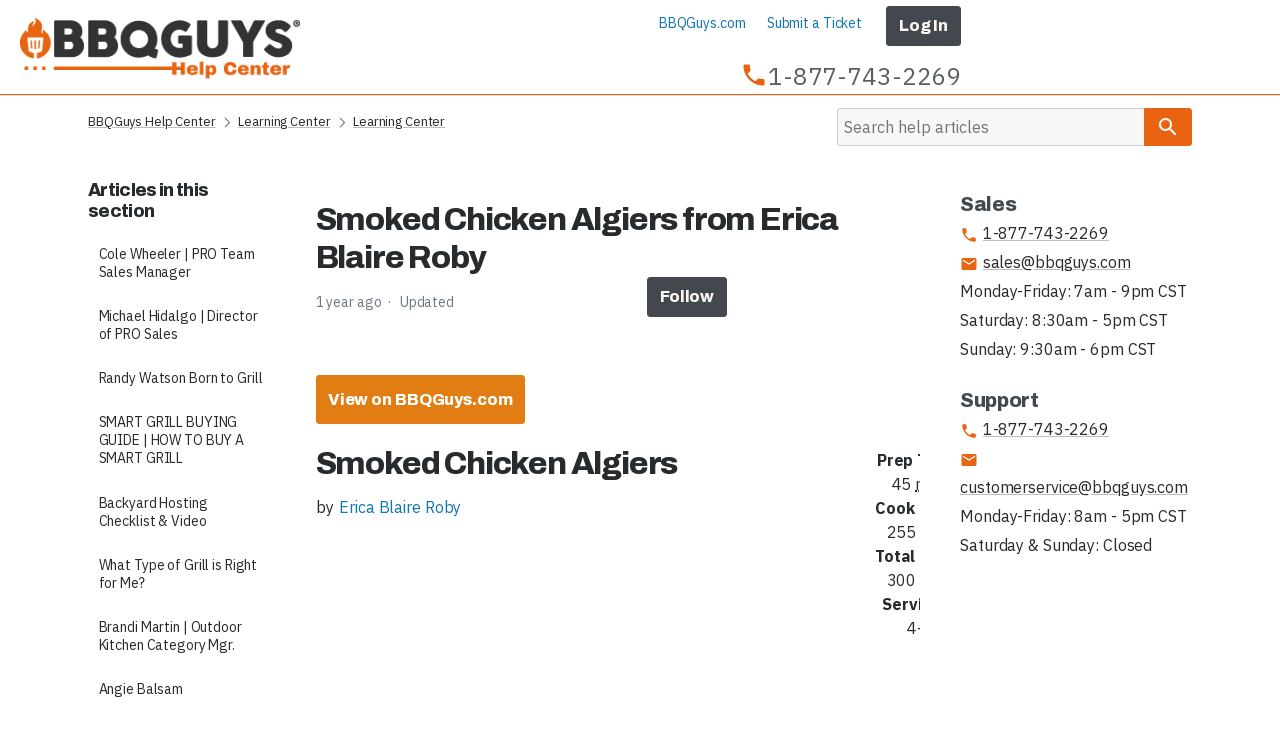

--- FILE ---
content_type: text/html; charset=utf-8
request_url: https://help.bbqguys.com/hc/en-us/articles/4406999978267-Smoked-Chicken-Algiers-from-Erica-Blaire-Roby
body_size: 8959
content:
<!DOCTYPE html>
<html dir="ltr" lang="en-US">
<head>
  <meta charset="utf-8" />
  <!-- v26831 -->


  <title>Smoked Chicken Algiers from Erica Blaire Roby &ndash; BBQGuys Help Center</title>

  <meta name="csrf-param" content="authenticity_token">
<meta name="csrf-token" content="">

  <meta name="description" content="View on BBQGuys.com                                   Smoked Chicken Algiers                         by Erica Blaire Roby                ..." /><meta property="og:image" content="https://help.bbqguys.com/hc/theming_assets/01HZPG85JPR1435TB5M544CN60" />
<meta property="og:type" content="website" />
<meta property="og:site_name" content="BBQGuys Help Center" />
<meta property="og:title" content="Smoked Chicken Algiers from Erica Blaire Roby" />
<meta property="og:description" content="View on BBQGuys.com







	
    	
    	    Smoked Chicken Algiers
    	
    	
    	    by Erica Blaire Roby
    	
	
    



    
    
        
            
                ..." />
<meta property="og:url" content="https://help.bbqguys.com/hc/en-us/articles/4406999978267-Smoked-Chicken-Algiers-from-Erica-Blaire-Roby" />
<link rel="canonical" href="https://help.bbqguys.com/hc/en-us/articles/4406999978267-Smoked-Chicken-Algiers-from-Erica-Blaire-Roby">
<link rel="alternate" hreflang="en-us" href="https://help.bbqguys.com/hc/en-us/articles/4406999978267-Smoked-Chicken-Algiers-from-Erica-Blaire-Roby">
<link rel="alternate" hreflang="x-default" href="https://help.bbqguys.com/hc/en-us/articles/4406999978267-Smoked-Chicken-Algiers-from-Erica-Blaire-Roby">

  <link rel="stylesheet" href="//static.zdassets.com/hc/assets/application-f34d73e002337ab267a13449ad9d7955.css" media="all" id="stylesheet" />
    <!-- Entypo pictograms by Daniel Bruce — www.entypo.com -->
    <link rel="stylesheet" href="//static.zdassets.com/hc/assets/theming_v1_support-e05586b61178dcde2a13a3d323525a18.css" media="all" />
  <link rel="stylesheet" type="text/css" href="/hc/theming_assets/1988714/114094296652/style.css?digest=26358208714651">

  <link rel="icon" type="image/x-icon" href="/hc/theming_assets/01HZPG85PE7VPBEY7KS7SQSCYR">

    <script src="//static.zdassets.com/hc/assets/jquery-ed472032c65bb4295993684c673d706a.js"></script>
    

  <meta content="width=device-width, initial-scale=1.0" name="viewport">
<meta name="robots" content="noindex, nofollow">

<!-- Stylesheets -->
<link rel="preconnect" href="https://fonts.gstatic.com" crossorigin>
<link rel="preload" as="style" href="https://fonts.googleapis.com/css2?family=Archivo:wght@800&family=IBM+Plex+Sans:ital,wght@0,400;0,700;1,400;1,700&family=Material+Icons&display=swap">
<link rel="stylesheet" href="https://fonts.googleapis.com/css2?family=Archivo:wght@800&family=IBM+Plex+Sans:ital,wght@0,400;0,700;1,400;1,700&family=Material+Icons&display=swap" media="print" onload="this.media='all';this.onload='null';">
<noscript>
	<link rel="stylesheet" href="https://fonts.googleapis.com/css2?family=Archivo:wght@800&family=IBM+Plex+Sans:ital,wght@0,400;0,700;1,400;1,700&family=Material+Icons&display=swap">
</noscript>

<link rel="stylesheet" href="/hc/theming_assets/01HZPG855S7021H1ZMAHBZM1WZ">
<link rel="stylesheet" href="/hc/theming_assets/01HZPG859KB9919WJ72SZAV12V">
  <script type="text/javascript" src="/hc/theming_assets/1988714/114094296652/script.js?digest=26358208714651"></script>
</head>
<body class="">
  
  
  

  <nav class="off-screen skip-nav" aria-label="Skip Links">
	<!--<a href="#content" class="btn sr-only sr-only-focusable skip-link" role="button">
		Skip to Content
	</a>-->
	<a href="#footer" class="btn sr-only sr-only-focusable skip-link" role="button">
		Skip to Footer
	</a>
	<a href="https://www.bbqguys.com/accessibility-statement" class="btn sr-only sr-only-focusable skip-link skip-link-small" aria-label="Click to view our Accessibility Statement or contact us with accessibility related questions" role="button">
		View our Accessibility Statement
	</a>
</nav>

<!-- Account Bar
<div id="account-bar" class="account-bar navbar navbar-default">
    <nav class="navbar-container container hide-sml">
        <div class="nav promos-sitewide" id="account-bar-promo">
          	<span class="promo-text">FREE SHIPPING Over $49*</span>
        </div>
        <div class="nav dropdown align-right" id="account-bar-nav-final">
            <a href="https://www.bbqguys.com/corporate/services/commercial/accounts">
                Pro Services
            </a>
            <a href="https://www.bbqguys.com/corporate/services/financing">
                Financing
            </a>
            <a href="https://www.bbqguys.com/order-status">
                Track My Order
            </a>
            <a href="https://www.bbqguys.com/corporate/about/family-of-brands" class="align-right">
                Why Choose BBQGuys.com
            </a>
        </div>
		</nav>
</div>
<div id="hasMagnifier" data-magnifier="/hc/theming_assets/01HZPG84XFKAA5GDEHZRKKGVZC" class="nav-wrapper"></div>
-->

<header class="header">
  <a href="https://help.bbqguys.com/hc/" class="logo">
    <img src="/hc/theming_assets/01HZPG85JPR1435TB5M544CN60" width="320" height="80" alt="BBQGuys Help Center Help Center home page">
  </a>
  <div class="nav-wrapper" id="hasMagnifier" data-magnifier="/hc/theming_assets/01HZPG84XFKAA5GDEHZRKKGVZC">
  	<span class="icon-menu" tabindex="0" role="button" aria-controls="user-nav" aria-expanded="false" aria-label="Toggle navigation menu"></span>
    <nav class="user-nav" id="user-nav">
      <a href="https://www.bbqguys.com">BBQGuys.com</a>
      <a class="submit-a-request" href="/hc/en-us/requests/new">Submit a request</a>
    	  <a class="login" data-auth-action="signin" role="button" rel="nofollow" title="Opens a dialog" href="/hc/en-us/signin?return_to=https%3A%2F%2Fhelp.bbqguys.com%2Fhc%2Fen-us%2Farticles%2F4406999978267-Smoked-Chicken-Algiers-from-Erica-Blaire-Roby&amp;locale=en-us">Sign in</a>

    </nav>
    <div class="phone-number"><a class="block" href="tel:+18777432269"><i class="material-icons phone">phone</i><span class="text-xlarge">1-877-743-2269</span></a></div>
  </div>
</header>


  <main role="main">
    
  

  
    <link id='grid-css' rel='stylesheet' type='text/css' href="/hc/theming_assets/01HZPG85DT1FGJ38GZ8XM0BR08" >
  

  

  

  


<div class="container-divider"></div>
<div class="container">
  <nav class="sub-nav">
    <ol class="breadcrumbs">
  
    <li title="BBQGuys Help Center">
      
        <a href="/hc/en-us">BBQGuys Help Center</a>
      
    </li>
  
    <li title="Learning Center">
      
        <a href="/hc/en-us/categories/1260802398150-Learning-Center">Learning Center</a>
      
    </li>
  
    <li title="Learning Center">
      
        <a href="/hc/en-us/sections/1260802742469-Learning-Center">Learning Center</a>
      
    </li>
  
</ol>

    <form role="search" class="search" data-search="" action="/hc/en-us/search" accept-charset="UTF-8" method="get"><input type="hidden" name="utf8" value="&#x2713;" autocomplete="off" /><input type="hidden" name="category" id="category" value="1260802398150" autocomplete="off" />
<input type="search" name="query" id="query" placeholder="Search" aria-label="Search" /></form>
  </nav>

  <div class="article-container" id="article-container">
    <section class="article-sidebar">
      
        <section class="section-articles collapsible-sidebar">
        <h3 class="collapsible-sidebar-title sidenav-title">Articles in this section</h3>
        <ul>
          
            <li>
              <a href="/hc/en-us/articles/44542419480475-Cole-Wheeler-PRO-Team-Sales-Manager" class="sidenav-item">Cole Wheeler | PRO Team Sales Manager</a>
            </li>
          
            <li>
              <a href="/hc/en-us/articles/44542419449371-Michael-Hidalgo-Director-of-PRO-Sales" class="sidenav-item">Michael Hidalgo | Director of PRO Sales</a>
            </li>
          
            <li>
              <a href="/hc/en-us/articles/43518869461147-Randy-Watson-Born-to-Grill" class="sidenav-item">Randy Watson Born to Grill</a>
            </li>
          
            <li>
              <a href="/hc/en-us/articles/43475471558683-SMART-GRILL-BUYING-GUIDE-HOW-TO-BUY-A-SMART-GRILL" class="sidenav-item">SMART GRILL BUYING GUIDE | HOW TO BUY A SMART GRILL</a>
            </li>
          
            <li>
              <a href="/hc/en-us/articles/43058825246747-Backyard-Hosting-Checklist-Video" class="sidenav-item">Backyard Hosting Checklist &amp; Video</a>
            </li>
          
            <li>
              <a href="/hc/en-us/articles/42846751685787-What-Type-of-Grill-is-Right-for-Me" class="sidenav-item">What Type of Grill is Right for Me?</a>
            </li>
          
            <li>
              <a href="/hc/en-us/articles/42522848718491-Brandi-Martin-Outdoor-Kitchen-Category-Mgr" class="sidenav-item">Brandi Martin | Outdoor Kitchen Category Mgr.</a>
            </li>
          
            <li>
              <a href="/hc/en-us/articles/42479116450331-Angie-Balsam" class="sidenav-item">Angie Balsam</a>
            </li>
          
            <li>
              <a href="/hc/en-us/articles/42367439736603-Bull-Gas-Grills-Comparison-Chart" class="sidenav-item">Bull Gas Grills Comparison Chart</a>
            </li>
          
            <li>
              <a href="/hc/en-us/articles/41925411395867-Outdoor-Kitchen-Island-Comparison-Chart" class="sidenav-item">Outdoor Kitchen Island Comparison Chart</a>
            </li>
          
        </ul>
        
          <a href="/hc/en-us/sections/1260802742469-Learning-Center" class="article-sidebar-item">See more</a>
        
        </section>
      
    </section>

    <article class="article">
      <header class="article-header">
        <h1 title="Smoked Chicken Algiers from Erica Blaire Roby" class="article-title">
          Smoked Chicken Algiers from Erica Blaire Roby
          
        </h1>

        <div class="article-author">
          
          <div class="article-meta">
            

            <ul class="meta-group">
              
                <li class="meta-data"><time datetime="2024-02-16T06:22:54Z" title="2024-02-16T06:22:54Z" data-datetime="relative">February 16, 2024 06:22</time></li>
                <li class="meta-data">Updated</li>
              
            </ul>
          </div>
        </div>

        
          <a class="article-subscribe" title="Opens a sign-in dialog" rel="nofollow" role="button" data-auth-action="signin" aria-selected="false" href="/hc/en-us/articles/4406999978267-Smoked-Chicken-Algiers-from-Erica-Blaire-Roby/subscription.html">Follow</a>
        
      </header>

      <section class="article-info">
        <div class="article-content">
          <div class="article-body"><a class="btn" href="https://www.bbqguys.com/a/40130/recipes/poultry/chicken/smoked-chicken-algiers#help-center-referrer" target="_blank">View on BBQGuys.com</a><br>






<header class="article-header flex flex-col-sml flex-row-med flex-row-lrg flex-nowrap justify-between items-start">
	<div id="recipeHeader">
    	<h1 itemprop="name" class="recipe-title">
    	    Smoked Chicken Algiers
    	</h1>
    	<p class="recipe-author">
    	    by <a href="https://www.bbqguys.com/a/40121/born-to-grill/erica-blaire-roby#help-center-referrer">Erica Blaire Roby</a>
    	</p>
	</div>
    <nav data-share="social" aria-label="Social share"></nav>
</header><br>

<section id="printRecipe" class="section section-recipe flex flex-col">
    
    <div id="recipeStats" class="recipe-toolbar flex flex-col-sml flex-row-med flex-row-lrg flex-wrap-sml flex-nowrap-med flex-nowrap-lrg justify-between">
        <div class="recipe-stats flex flex-col-sml flex-row-med flex-row-lrg flex-wrap-sml flex-nowrap-med flex-nowrap-lrg align-center items-center">
            <div>
                <strong>Prep&nbsp;Time:&nbsp;</strong>
                <span>
                    45 <abbr title="minutes">mins</abbr>
                </span>
            </div>
            <div>
                <strong>Cook&nbsp;Time:&nbsp;</strong>
                <span>
                    255 <abbr title="minutes">mins</abbr>
                </span>
            </div>
            <div>
                <strong>Total&nbsp;Time:&nbsp;</strong>
                <span>
                    300 <abbr title="minutes">mins</abbr>
                </span>
            </div>
            <div>
                <strong>Servings:&nbsp;</strong>
                <span>
                    4-6
                </span>
            </div>
        </div>
        
            
            <span class="hide-med">Print Recipe</span>
        
    </div>
    
    <div id="recipeInfo" class="recipe-info flex flex-col-sml flex-row-med flex-row-lrg flex-nowrap-lrg justify-between items-center pt15 pb15">
        <div class="recipe-media flex-initial no-print">
            
            <img src="https://cdn.shocho.co/sc-site/ui/clearpixel.gif" data-src="https://cdn.shocho.co/sc-site/contentPages/40130-SmokedChickenAlgiers/chicken-algiers-thumb2024.jpg" width="640" height="360" class="img-scale" alt="Finished Smoked Chicken Algiers in a tagine">
            
        </div>
        <div id="recipeDescription" class="recipe-description flex-initial">
            
            <p itemprop="description">
                Blend BBQ and North African flavors with this smoked chicken Algiers recipe from Erica Blaire Roby, Season 2 Master of ‘Cue on Food Network’s “BBQ Brawl.” Erica pulls from her diverse heritage to make this authentic Algerian dish, from the earthy-yet-spicy ras el hanout seasoning to the use of a tagine to make the stew (don’t worry, a Dutch oven works just fine in its place). If you want to embrace North African cuisine across the board — you won’t be disappointed if you do — Erica recommends whipping up a quick and easy couscous to go alongside the chicken Algiers. An undercurrent of subtle smoky flavor runs through the dish, once again proving that BBQ is a wonderful vehicle for any cuisine.
            </p>
        
        </div>
    </div>
    
    <div class="recipe-guide flex flex-col-sml flex-row-med flex-row-lrg flex-wrap-sml flex-nowrap-med flex-nowrap-lrg justify-between">
        <div id="recipeIngredients" class="recipe-ingredients">
            
            <h2>
                Ingredients
            </h2>
            
            <h3>
                Ingredients for Chicken
            </h3>
            
            <ul>
                <li itemprop="ingredients">
                    1 whole chicken
                </li>
            </ul>
            
            <h3>
                Ingredients for Rub
            </h3>
            
            <ul>
                <li itemprop="ingredients">
                    4 <abbr title="tablespoons">Tbsp</abbr> ras el hanout seasoning
                </li>
                <li itemprop="ingredients">
                    2 <abbr title="tablespoons">Tbsp</abbr> kosher salt
                </li>
                <li itemprop="ingredients">
                    1 <abbr title="teaspoons">tsp</abbr> lemon zest
                </li>
				<li itemprop="ingredients">
                    ½ <abbr title="tablespoons">Tbsp</abbr> chili powder
                </li>
                <li itemprop="ingredients">
                    ½ <abbr title="tablespoons">Tbsp</abbr> ground ginger
                </li>
                <li itemprop="ingredients">
                    ½ <abbr title="tablespoons">Tbsp</abbr> cumin
                </li>
				<li itemprop="ingredients">
                    ½ <abbr title="tablespoons">Tbsp</abbr> granulated garlic
                </li>
                <li itemprop="ingredients">
                    ½ <abbr title="tablespoons">Tbsp</abbr> onion powder
                </li>
                <li itemprop="ingredients">
                    ½ <abbr title="tablespoons">Tbsp</abbr> brown sugar
                </li>
            </ul>
			
			<h3>
                Ingredients for Veggies
            </h3>
            
            <ul>
                <li itemprop="ingredients">
                    1 <abbr title="tablespoons">Tbsp</abbr> butter
                </li>
                <li itemprop="ingredients">
                    6 pearl onions
                </li>
                <li itemprop="ingredients">
                    6 cloves garlic
                </li>
				<li itemprop="ingredients">
                    ½ cup baby carrots
                </li>
                <li itemprop="ingredients">
                    1 <abbr title="pound">lb.</abbr> potatoes, cubed
                </li>
                <li itemprop="ingredients">
                    3 <abbr title="tablespoons">Tbsp</abbr> chicken stock
                </li>
				
            </ul>
			
			<h3>
                Ingredients for Garnish
            </h3>
            
            <ul>
                <li itemprop="ingredients">
                    1 <abbr title="tablespoons">Tbsp</abbr> cilantro, chopped
                </li>
                <li itemprop="ingredients">
                    2 <abbr title="tablespoons">Tbsp</abbr> parsley, chopped
                </li>
                <li itemprop="ingredients">
                    ¼ cup pomegranate seeds
                </li>
				<li itemprop="ingredients">
                    ¼ cup Greek yogurt
                </li>
                <li itemprop="ingredients">
                    1 <abbr title="tablespoons">Tbsp</abbr> mint, finely chopped
                </li>
            </ul>
            
            <h3>
                Items You'll Need
            </h3>
            
            <ul>
                <li>
                    <a href="https://www.bbqguys.com/d/7122/cooking/smokers#help-center-referrer">
                        Smoker
                    </a>
                </li>
                <li>
                    <a href="https://www.bbqguys.com/d/2152/bbq-accessories/grilling-tools/thermometers#help-center-referrer">
                        Thermometer
                    </a>
                </li>
				<li>
                    <a href="https://www.bbqguys.com/d/2157/bbq-accessories/wood-chips-chunks?ff21=277#help-center-referrer">
                        Apple Wood Chunks
                    </a>
                </li>
				<li>
                    <a href="https://www.bbqguys.com/d/10389/cookware/cast-iron?ff3=974#help-center-referrer">
                        Cast Iron Skillet
                    </a>
                </li>
				<li>
                    <a href="https://www.bbqguys.com/d/17550/cookware?ff3=979#help-center-referrer">
                        Dutch Oven
                    </a>
                </li>
            </ul>
            
        </div>
        <div id="recipeInstructions" class="recipe-instructions">
            
            <h2>
                Instructions
            </h2>
            
            <h3>
                Instructions for Smoked Chicken Algiers
            </h3>
            
            <ol role="list" class="steps">
                <li>
                    Combine all rub ingredients in a large sealable bag that can fit the whole chicken. Shake until uniform.
                </li>
                <li>
                    Place the whole chicken into the large bag and shake until your seasoning coats the entire surface of the chicken.
                </li>
                <li>
                    Place post-oak or apple wood into your smoker’s smoke tube, then preheat to 250°F.
                </li>
				<li>
                    Once the smoker has reached temperature, place the chicken on the grates and let it cook until a hardened crust forms on its exterior.
                </li>
                <li>
                    Heat a cast iron skillet to medium-high. Place butter in the skillet, and follow up with the onions, garlic, and baby carrots. Sauté until browned, then remove the vegetables and set aside. Add potatoes to the skillet and sauté until browned.
                </li>
                <li>
                    Place the sautéed vegetables and chicken stock in a tagine or Dutch oven, forming an even layer. Top with the chicken, then cover your cooking vessel and place it on the smoker.
                </li>
				<li>
                    Let the dish smoke for about 1 hour, then check the internal temperature of the chicken with a BBQ thermometer. When the chicken reaches an internal temperature of 165°F, remove the entire dish from the smoker.
                </li>
                <li>
                    Remove the lid, garnish to your heart’s content, then serve and enjoy! If you’re making a side of couscous, use a separate pot and cook for about 5–8 minutes.
                </li>
            </ol>
            
        </div>
    </div>
    
</section><br><a class="btn" href="https://www.bbqguys.com/a/40130/recipes/poultry/chicken/smoked-chicken-algiers#help-center-referrer" target="_blank">View on BBQGuys.com</a></div>

          <div class="article-attachments">
            <ul class="attachments">
              
            </ul>
          </div>
        </div>
      </section>

      <footer>
        <div class="article-footer">
          
            <div class="article-share">
  <ul class="share">
    <li><a href="https://www.facebook.com/share.php?title=Smoked+Chicken+Algiers+from+Erica+Blaire+Roby&u=https%3A%2F%2Fhelp.bbqguys.com%2Fhc%2Fen-us%2Farticles%2F4406999978267-Smoked-Chicken-Algiers-from-Erica-Blaire-Roby" class="share-facebook">Facebook</a></li>
    <li><a href="https://twitter.com/share?lang=en&text=Smoked+Chicken+Algiers+from+Erica+Blaire+Roby&url=https%3A%2F%2Fhelp.bbqguys.com%2Fhc%2Fen-us%2Farticles%2F4406999978267-Smoked-Chicken-Algiers-from-Erica-Blaire-Roby" class="share-twitter">Twitter</a></li>
    <li><a href="https://www.linkedin.com/shareArticle?mini=true&source=BBQGuys+Customer+Service&title=Smoked+Chicken+Algiers+from+Erica+Blaire+Roby&url=https%3A%2F%2Fhelp.bbqguys.com%2Fhc%2Fen-us%2Farticles%2F4406999978267-Smoked-Chicken-Algiers-from-Erica-Blaire-Roby" class="share-linkedin">LinkedIn</a></li>
  </ul>

</div>
          
          
            
          
        </div>
        
          <div class="article-votes">
            <span class="article-votes-question">Was this article helpful?</span>
            <div class="article-votes-controls" role='radiogroup'>
              <a class="button article-vote article-vote-up" data-helper="vote" data-item="article" data-type="up" data-id="4406999978267" data-upvote-count="0" data-vote-count="0" data-vote-sum="0" data-vote-url="/hc/en-us/articles/4406999978267/vote" data-value="null" data-label="0 out of 0 found this helpful" data-selected-class="null" aria-selected="false" role="radio" rel="nofollow" title="Yes" href="#"></a>
              <a class="button article-vote article-vote-down" data-helper="vote" data-item="article" data-type="down" data-id="4406999978267" data-upvote-count="0" data-vote-count="0" data-vote-sum="0" data-vote-url="/hc/en-us/articles/4406999978267/vote" data-value="null" data-label="0 out of 0 found this helpful" data-selected-class="null" aria-selected="false" role="radio" rel="nofollow" title="No" href="#"></a>
            </div>
            <small class="article-votes-count">
              <span class="article-vote-label" data-helper="vote" data-item="article" data-type="label" data-id="4406999978267" data-upvote-count="0" data-vote-count="0" data-vote-sum="0" data-vote-url="/hc/en-us/articles/4406999978267/vote" data-value="null" data-label="0 out of 0 found this helpful">0 out of 0 found this helpful</span>
            </small>
          </div>
        

        <div class="article-more-questions">
          Have more questions? <a href="/hc/en-us/requests/new">Submit a request</a>
        </div>
        <div class="article-return-to-top">
          <a href="#article-container">Return to top<span class="icon-arrow-up"></span></a>
        </div>
      </footer>

      <section class="article-relatives">
        
          <div data-recent-articles></div>
        
        
          

        
      </section>
      
        <div class="article-comments" id="article-comments">
          <section class="comments">
            <header class="comment-overview">
              <h3 class="comment-heading">
                Comments
              </h3>
              <p class="comment-callout">0 comments</p>
              
            </header>

            <ul id="comments" class="comment-list">
              
            </ul>

            

            

            <p class="comment-callout">Please <a data-auth-action="signin" rel="nofollow" href="/hc/en-us/signin?return_to=https%3A%2F%2Fhelp.bbqguys.com%2Fhc%2Fen-us%2Farticles%2F4406999978267-Smoked-Chicken-Algiers-from-Erica-Blaire-Roby">sign in</a> to leave a comment.</p>
          </section>
        </div>
      
    </article>
    <aside class="right-sidebar contact-us">
      <div class="sidebar-block">
        <h5>Sales</h5>
        <a href="tel:+18777432269"><i class="material-icons phone">phone</i>1-877-743-2269</a>
        <a href="mailto:sales@bbqguys.com"><i class="material-icons email">email</i>sales@bbqguys.com</a>
        Monday-Friday: 7am - 9pm CST<br>
        Saturday: 8:30am - 5pm CST<br>
        Sunday: 9:30am - 6pm CST
      </div>
      <div class="sidebar-block">
        <h5>Support</h5>
        <a href="tel:+18777432269"><i class="material-icons phone">phone</i>1-877-743-2269</a>
        <a href="mailto:customerservice@bbqguys.com"><i class="material-icons email">email</i>customerservice@bbqguys.com</a>
        Monday-Friday: 8am - 5pm CST<br>
        Saturday &amp; Sunday: Closed
      </div>
    </aside>
  </div>
</div>

  </main>

  <footer class="footer align-center p-t-30" id="footer">
  <div class="grid grid-gutter num-cols-sml-1 num-cols-med-1 num-cols-lrg-1 footer-inner footer-callus mt15" id="footer-talk-expert">
    <div class="col footer-contactus p-t-15" id="talk-to-an-expert">
      
      <h4 class="footer-heading m-b-5">
        Talk to an expert now
      </h4>
      
      <a href="tel:+18777432269" class="block text-large">
        <svg class="icon icon--phone" style="width:24px;height:24px" viewBox="0 0 24 24" focusable="false" aria-hidden="true"><path fill="currentColor" d="M6.62,10.79C8.06,13.62 10.38,15.94 13.21,17.38L15.41,15.18C15.69,14.9 16.08,14.82 16.43,14.93C17.55,15.3 18.75,15.5 20,15.5A1,1 0 0,1 21,16.5V20A1,1 0 0,1 20,21A17,17 0 0,1 3,4A1,1 0 0,1 4,3H7.5A1,1 0 0,1 8.5,4C8.5,5.25 8.7,6.45 9.07,7.57C9.18,7.92 9.1,8.31 8.82,8.59L6.62,10.79Z" /></svg> 1-877-743-2269
      </a>
      
      <button type="button" class="btn btn-link btn-lrg btn-block chat-link" id="click-to-live-chat">
        <svg class="icon icon--chat-outline" style="width:24px;height:24px" viewBox="0 0 24 24" focusable="false" aria-hidden="true"><path fill="currentColor" d="M12,3C6.5,3 2,6.58 2,11C2.05,13.15 3.06,15.17 4.75,16.5C4.75,17.1 4.33,18.67 2,21C4.37,20.89 6.64,20 8.47,18.5C9.61,18.83 10.81,19 12,19C17.5,19 22,15.42 22,11C22,6.58 17.5,3 12,3M12,17C7.58,17 4,14.31 4,11C4,7.69 7.58,5 12,5C16.42,5 20,7.69 20,11C20,14.31 16.42,17 12,17Z" /></svg> Click to Live Chat
      </button>
      
      <div class="footer-hours callus-hours m-t-5">
        Sales: Mon-Fri 7 - 9 CST; Sat 8:30 - 5 CST; Sun 9:30 - 6 CST
        <br>
				Support: Mon-Fri 8 - 5 CST; Sat and Sun Closed
      </div>
      
    </div>
  </div>

  <nav class="footer-nav p-t-15">
    <a href="https://help.bbqguys.com/hc/en-us/articles/360018293651-Customer-Security-Privacy">Privacy Policy</a>
    <a href="https://www.bbqguys.com/accessibility-statement">Accessibility Statement</a>
    <a href="https://www.bbqguys.com/site-map">Site Map</a>
    <a href="https://help.bbqguys.com/hc/en-us/requests/new">Contact Us</a>
  </nav>
  
  <p class="copyright">Copyright © 2024. Owned and operated by ShoppersChoice.com, LLC® d/b/a BBQGuys.com<br>All Rights Reserved.</p>
  
</footer>


  <!-- / -->

  
  <script src="//static.zdassets.com/hc/assets/en-us.f90506476acd6ed8bfc8.js"></script>
  <script src="https://shopperschoice.zendesk.com/auth/v2/host/without_iframe.js" data-brand-id="114094296652" data-return-to="https://help.bbqguys.com/hc/en-us/articles/4406999978267-Smoked-Chicken-Algiers-from-Erica-Blaire-Roby" data-theme="hc" data-locale="en-us" data-auth-origin="114094296652,true,true"></script>

  <script type="text/javascript">
  /*

    Greetings sourcecode lurker!

    This is for internal Zendesk and legacy usage,
    we don't support or guarantee any of these values
    so please don't build stuff on top of them.

  */

  HelpCenter = {};
  HelpCenter.account = {"subdomain":"shopperschoice","environment":"production","name":"BBQGuys Customer Service"};
  HelpCenter.user = {"identifier":"da39a3ee5e6b4b0d3255bfef95601890afd80709","email":null,"name":"","role":"anonymous","avatar_url":"https://assets.zendesk.com/hc/assets/default_avatar.png","is_admin":false,"organizations":[],"groups":[]};
  HelpCenter.internal = {"asset_url":"//static.zdassets.com/hc/assets/","web_widget_asset_composer_url":"https://static.zdassets.com/ekr/snippet.js","current_session":{"locale":"en-us","csrf_token":null,"shared_csrf_token":null},"usage_tracking":{"event":"article_viewed","data":"BAh7CDoLbG9jYWxlSSIKZW4tdXMGOgZFVDoPYXJ0aWNsZV9pZGwrCBsRqxUCBDoKX21ldGF7DDoPYWNjb3VudF9pZGkDalgeOhNoZWxwX2NlbnRlcl9pZGwrCBO/icYaADoNYnJhbmRfaWRsKwhMzoyQGgA6DHVzZXJfaWQwOhN1c2VyX3JvbGVfbmFtZUkiDkFOT05ZTU9VUwY7BlQ7AEkiCmVuLXVzBjsGVDoaYW5vbnltb3VzX3RyYWNraW5nX2lkMA==--d22927f60e9827a36d6c35877b2029bef53872b3","url":"https://help.bbqguys.com/hc/activity"},"current_record_id":"4406999978267","current_record_url":"/hc/en-us/articles/4406999978267-Smoked-Chicken-Algiers-from-Erica-Blaire-Roby","current_record_title":"Smoked Chicken Algiers from Erica Blaire Roby","current_text_direction":"ltr","current_brand_id":114094296652,"current_brand_name":"BBQGuys Customer Service","current_brand_url":"https://shopperschoice.zendesk.com","current_brand_active":true,"current_path":"/hc/en-us/articles/4406999978267-Smoked-Chicken-Algiers-from-Erica-Blaire-Roby","show_autocomplete_breadcrumbs":true,"user_info_changing_enabled":false,"has_user_profiles_enabled":false,"has_end_user_attachments":true,"user_aliases_enabled":false,"has_anonymous_kb_voting":true,"has_multi_language_help_center":true,"show_at_mentions":false,"embeddables_config":{"embeddables_web_widget":false,"embeddables_help_center_auth_enabled":false,"embeddables_connect_ipms":false},"answer_bot_subdomain":"static","gather_plan_state":"subscribed","has_article_verification":true,"has_gather":true,"has_ckeditor":false,"has_community_enabled":false,"has_community_badges":true,"has_community_post_content_tagging":false,"has_gather_content_tags":true,"has_guide_content_tags":true,"has_user_segments":true,"has_answer_bot_web_form_enabled":true,"has_garden_modals":false,"theming_cookie_key":"hc-da39a3ee5e6b4b0d3255bfef95601890afd80709-2-preview","is_preview":false,"has_search_settings_in_plan":true,"theming_api_version":1,"theming_settings":{"brand_color":"rgba(232, 100, 18, 1)","brand_text_color":"rgba(51, 51, 51, 1)","text_color":"rgba(40, 43, 45, 1)","link_color":"rgba(19, 118, 173, 1)","background_color":"#ffffff","heading_font":"-apple-system, BlinkMacSystemFont, 'Segoe UI', Helvetica, Arial, sans-serif","text_font":"-apple-system, BlinkMacSystemFont, 'Segoe UI', Helvetica, Arial, sans-serif","logo":"/hc/theming_assets/01HZPG85JPR1435TB5M544CN60","favicon":"/hc/theming_assets/01HZPG85PE7VPBEY7KS7SQSCYR","homepage_background_image":"/hc/theming_assets/01HZPG85T588GWXZT99P6B6XWR","community_background_image":"/hc/theming_assets/01HZPG85Y5Z056TC80FGDWCHKQ","community_image":"/hc/theming_assets/01HZPG862QFYGEY4Q4DHFDNHAP","instant_search":true,"scoped_kb_search":true,"scoped_community_search":true,"show_recent_activity":false,"show_articles_in_section":true,"show_article_author":false,"show_article_comments":true,"show_follow_article":true,"show_recently_viewed_articles":true,"show_related_articles":true,"show_article_sharing":true,"show_follow_section":true,"show_follow_post":true,"show_post_sharing":true,"show_follow_topic":true},"has_pci_credit_card_custom_field":true,"help_center_restricted":false,"is_assuming_someone_else":false,"flash_messages":[],"user_photo_editing_enabled":true,"user_preferred_locale":"en-us","base_locale":"en-us","login_url":"/hc/en-us/signin?return_to=https%3A%2F%2Fhelp.bbqguys.com%2Fhc%2Fen-us%2Farticles%2F4406999978267-Smoked-Chicken-Algiers-from-Erica-Blaire-Roby","has_alternate_templates":true,"has_custom_statuses_enabled":false,"has_hc_generative_answers_setting_enabled":true,"has_generative_search_with_zgpt_enabled":false,"has_suggested_initial_questions_enabled":false,"has_guide_service_catalog":true,"has_service_catalog_search_poc":false,"has_service_catalog_itam":false,"has_csat_reverse_2_scale_in_mobile":false,"has_knowledge_navigation":false,"has_unified_navigation":false,"has_csat_bet365_branding":false,"version":"v26831","dev_mode":false};
</script>

  
  <script src="//static.zdassets.com/hc/assets/moment-3b62525bdab669b7b17d1a9d8b5d46b4.js"></script>
  <script src="//static.zdassets.com/hc/assets/hc_enduser-2a5c7d395cc5df83aeb04ab184a4dcef.js"></script>
  
  
</body>
</html>

--- FILE ---
content_type: text/css; charset=utf-8
request_url: https://help.bbqguys.com/hc/theming_assets/1988714/114094296652/style.css?digest=26358208714651
body_size: 22225
content:
@charset "UTF-8";

/**
 * Que-niversal
 * A BBQGuys Theme stylesheet for Zendesk Guide (BBQGuys Help Center).
 * 
 * Built-in theme color variables:
 * rgba(232, 100, 18, 1)      #e86412 (orange)
 * rgba(51, 51, 51, 1) #333    (dark gray)
 * rgba(40, 43, 45, 1)       #282b2d (black/darker gray)
 * rgba(19, 118, 173, 1)       #215484 (blue)
 * #ffffff #fff    (white)
 *
 * Other commonly used color reference:
 * brighter/lighter orange -     #ff7624
 * brighter/lighter blue(s) -    #079de3 / #2194d2
 * light gray border color -     #ddd
 * light gray background color - #e6e6e6
 * dark theme text color -       #fff
 * dark theme link color -       #ddd
 * 
 */

/**
 * Border-box box-sizing method (w/universal inheritance)
 * @url: https://css-tricks.com/box-sizing/#article-header-id-6
 */

html {
    -webkit-box-sizing: border-box;
       -moz-box-sizing: border-box;
            box-sizing: border-box;
}

*,
*::before,
*::after {
    -webkit-box-sizing: inherit;
       -moz-box-sizing: inherit;
            box-sizing: inherit;
}


/* Base
   ========================================================================== */

html {
	font-size: 16px;
	-ms-overflow-style: scrollbar;
	-webkit-tap-highlight-color: transparent;
	-webkit-overflow-scrolling: touch;
	-webkit-touch-callout: none;
	-webkit-text-size-adjust: 100%;
	-webkit-tap-highlight-color: rgba(0, 0, 0, 0);
}

body { 
	background-color: #ffffff;
	color: rgba(40, 43, 45, 1);
	font-family: 'IBM Plex Sans', ui-sans-serif, system-ui, 'Segoe UI', Roboto, 'Helvetica Neue', Arial, 'Noto Sans', sans-serif, 'Apple Color Emoji', 'Segoe UI Emoji', 'Segoe UI Symbol', 'Noto Color Emoji';
	font-size: 1em;
	font-size: 1rem;
	font-weight: 400;
	letter-spacing: -.0075em;
	line-height: 1.5;
	min-width: 0;
	overflow-x: hidden;
	padding-right: 0;
	padding-left: 0;
	text-rendering: optimizeSpeed;
	width: 100%;
}

[tabindex="-1"]:focus { outline: 0 !important; }


/* Text-level semantics */

p, hr, ul, ol, dl, 
blockquote, pre, address, 
fieldset, figure {
	line-height: 1.5;
	margin-top: .75em;
	margin-bottom: .75em;
}

address {
	font-style: normal;
	line-height: inherit;
}
address > strong { display: block; }

ol ol,
ol ul,
ul ol,
ul ul,
li {
	margin-top: 0;
	margin-bottom: 0;
}

ol,
ul {
	padding-left: 1.5rem;
}

ol ol,
ol ul,
ul ol,
ul ul {
	padding-left: 1rem;
}

dt { font-weight: 700; }
dd { margin-bottom: .75em; margin-left: 0; }


/* Links */

body a {
	color: rgba(19, 118, 173, 1);
	text-decoration: none;
	transition: all .218s cubic-bezier(0.42, 0, 0.58, 1);
}

body a:hover {
	color: #2194d2;
}

body a:focus, 
body a:active {
	color: rgba(232, 100, 18, 1);
}

body a:hover,
body a:focus,
body a:active {
  text-decoration: underline;
  -webkit-text-decoration-skip: edges spaces;
          text-decoration-skip-ink: auto;
}

a:not([href]):not([tabindex]) {
	color: inherit;
	text-decoration: none;
}
a:not([href]):not([tabindex]):hover, 
a:not([href]):not([tabindex]):focus {
	color: inherit;
	text-decoration: none;
}
a:not([href]):not([tabindex]):focus { outline: 0; }

p > a {
	margin-right: -.25em;
	margin-left:  -.25em;
	padding-left:  .375em;
	padding-right: .375em;
}

pre,
code,
kbd,
samp {
	font-family: ui-monospace, SFMono-Regular, Menlo, Monaco, Consolas, "Liberation Mono", "Courier New", monospace;
	font-size: 1em;
}
pre { overflow: auto; }

figure { margin: 0 0 1.5em; }

img,
svg {
	vertical-align: middle;
}
svg { overflow: hidden; }

table { border-collapse: collapse; }

caption {
	caption-side: bottom;
	color: #6c757d;
	padding-top: .75rem;
	padding-bottom: .75rem;
	position: relative;
	text-align: left;
}

th { text-align: inherit; }

label {
	display: inline-block;
	margin-bottom: .75em;
}

button { border-radius: 0; }
button:focus { outline: 1px dotted; }

select { word-wrap: normal; }
select::-ms-expand { display: none; }

button:not(:disabled),
[type="button"]:not(:disabled),
[type="reset"]:not(:disabled),
[type="submit"]:not(:disabled),
summary {
	cursor: pointer;
}

input[type="date"],
input[type="time"],
input[type="datetime-local"],
input[type="month"] {
	-webkit-appearance: listbox;
}

textarea { resize: vertical; }

fieldset {
	border: 0;
	margin: 0;
	min-width: 0;
	padding: 0;
}

legend {
	display: block;
	font-size: 1.5rem;
	line-height: inherit;
	margin-bottom: .75em;
	width: 100%;
}

output { display: inline-block; }


/* Headings */

h1, .h1,
h2, .h2,
h3, .h3,
h4, .h4,
h5, .h5,
h6, .h6,
.heading {
	font-family: 'Archivo', ui-sans-serif, 'Helvetica Neue', Helvetica, Arial, sans-serif;
	font-weight: 800;
	line-height: 1.2;
	margin-top:    .6em;
	margin-bottom: .6em;
	 -webkit-font-smoothing: antialiased;
	-moz-osx-font-smoothing: grayscale;
}

h1, .h1 { font-size: 2rem;  letter-spacing: -.0375em; }
h2, .h2 { font-size: 1.8125rem;    letter-spacing: -.0375em; }
h3, .h3 { font-size: 1.625rem; letter-spacing: -.0375em; }
h4, .h4 { font-size: 1.4375rem;  letter-spacing: -.01875em; }
h5, .h5 { font-size: 1.25rem;  letter-spacing: -.01875em; }
h6, .h6 { font-size: 1.125rem; letter-spacing: .0375em; text-transform: uppercase; }


hr {
	margin-top: 1rem;
	margin-bottom: 1rem;
	border: 0;
	border-top: 1px solid rgba(0, 0, 0, .1);
}

mark {
	background-color: #fcf8e3;
	padding: .2em;
}

ol,
ul, 
.list-unstyled,
.list-inline {
	padding-left: 0;
}

ul, 
.list-unstyled,
.list-inline {
	list-style: none;
}
.list-inline-item { display: inline-block; }
.list-inline-item:not(:last-child) { margin-right: .5rem; }

.img-scale {
	height: auto;
	max-width: 100%;
}


/*** Containers ***/

.container,
.container-fluid {
	margin-right: auto;
	margin-left:  auto;
  max-width: 100%;
	padding-right: 1.5rem;
	padding-left:  1.5rem;
  position: relative;
	width: 100%;
}

@media (min-width: 768px) {
  .container {
    max-width: 90%;
    max-width: clamp(16rem, 90vw, 90rem);
  }
}

@media (min-width: 2560px) {
	.container { max-width: 1440px; }
}

.container-divider {
	border-top: 1px solid rgba(232, 100, 18, 1);
	border-bottom: 1px solid #ddd;
	margin-bottom: .75em;
}


@media (min-width: 1024px) {
	body > main { min-height: 65vh; }
}
body > main { min-height: 768px; background-color: #fff; }

.error-page {
	margin: 0 auto;
	max-width: 1160px;
	padding: 0 5%;
}
@media (min-width: 1160px) {
	.error-page {
		padding: 0;
		width: 90%;
	}
}

.dropdown-toggle::after { color: inherit; }


/* Buttons */

.btn,
.btn-search,
.btn[role="button"],
button:not(.btn):not(.btn-search):not([class^="ui-keyboard"]),
input[type="submit"]:not(.btn),
[role="button"]:not(.btn):not([class^="ui-keyboard"]),
[role="radiogroup"] > [role="radio"] {
	background-color: #42484d;
	border: 1px solid #42484d;
	border-radius: .1875em;
	color: #faf6f2;
	display: inline-block;
  font-family: 'Archivo', ui-sans-serif, 'Helvetica Neue', Helvetica, Arial, sans-serif !important;
	font-size: 1em;
  font-weight: 800 !important;
	line-height: 1.5;
	padding: .4375em .75em;
	text-align: center;
	vertical-align: middle;
	-webkit-transition: all .218s cubic-bezier(0.42, 0, 0.58, 1);
	     -o-transition: all .218s cubic-bezier(0.42, 0, 0.58, 1);
	        transition: all .218s cubic-bezier(0.42, 0, 0.58, 1);
	-webkit-user-select: none;
	   -moz-user-select: none;
	    -ms-user-select: none;
	        user-select: none;
}

@media (prefers-reduced-motion: reduce) {
	.btn, 
	button:not(.btn):not([class^="ui-keyboard"]),
  .btn[role="button"],
	input[type="submit"]:not(.btn),
	[role="button"]:not(.btn):not([class^="ui-keyboard"]),
	[role="radiogroup"] > [role="radio"] { 
		transition: none;
	}
}

.btn:hover,
.btn[role="button"]:hover,
button:not(.btn):not(.btn-search):not([class^="ui-keyboard"]):hover,
input[type="submit"]:not(.btn):hover,
[role="button"]:not(.btn):not([class^="ui-keyboard"]):hover,
[role="radiogroup"] > [role="radio"]:hover {
	background-color: #33373d;
	border-color: #282b2d;
	color: #ffc599;
	text-decoration: none;
}

.btn:focus,
.btn[role="button"]:focus,
button:not(.btn):not(.btn-search):not([class^="ui-keyboard"]):focus,
input[type="submit"]:not(.btn):focus,
[role="button"]:not(.btn):not([class^="ui-keyboard"]):focus,
[role="radiogroup"] > [role="radio"]:focus {
	box-shadow: 0 0 0 .2rem rgba(255, 197, 153, .75);
	outline: 0;
}

.btn:disabled,
.btn[role="button"]:disabled,
button:not(.btn):not(.btn-search):not([class^="ui-keyboard"]):disabled,
input[type="submit"]:not(.btn):disabled,
[role="button"]:not(.btn):not([class^="ui-keyboard"]):disabled,
a[role="button"]:not(.btn).disabled,
[role="radiogroup"] > [role="radio"]:disabled {
	opacity: .6;
}

#navbar-container button:not(.btn):not(.btn-search):not([class^="ui-keyboard"]),
#navbar-container [role="button"]:not(.btn):not([class^="ui-keyboard"]) { 
	background: none; 
	border: 0;
}

a.btn,
a.btn:hover,
a.btn:focus,
a.btn:active {
  text-decoration: none;
}

/* Primary ('Flambeaux' orange) */
.btn.btn-primary {
  line-height: normal;
  padding: .75em 1.25em;
}
.btn.btn-primary,
.btn-search,
input[type="submit"]:not(.btn) {
	background-color: rgba(232, 100, 18, 1);
	border-color: rgba(232, 100, 18, 1);
	color: white;
}
.btn.btn-primary:hover,
.btn-search:hover,
input[type="submit"]:not(.btn):hover {
	background-color: #ff7624;
	border-color: #ff7624;
	color: white;
}
.btn.btn-primary:focus,
.btn-search:focus,
input[type="submit"]:not(.btn):focus {
	box-shadow: 0 0 0 .2rem rgba(255, 197, 153, .75);
}
.btn.btn-primary:disabled,
.btn-search:disabled,
input[type="submit"]:not(.btn):disabled {
	background-color: #007bff;
	border-color: #007bff;
	color: white;
}
.btn.btn-primary:not(:disabled):active,
.btn-search:not(:disabled):active,
input[type="submit"]:not(.btn):not(:disabled):active {
	background-color: #ac4e0e;
	border-color: #a24a0d;
	color: white;
}
.btn.btn-primary:not(:disabled):active:focus,
.btn-search:not(:disabled):active:focus,
input[type="submit"]:not(.btn):not(:disabled):active:focus {
	box-shadow: 0 0 0 .2rem rgba(255, 197, 153, .75);
}

/* Secondary */
.btn-secondary {
	background-color: #6c757d;
	border-color: #6c757d;
	color: #faf6f2;
}
.btn-secondary:hover {
	background-color: #5a6268;
	border-color: #545b62;
	color: white;
}
.btn-secondary:focus {
	box-shadow: 0 0 0 .2rem rgba(130, 138, 145, .5);
}
.btn-secondary:disabled {
	background-color: #6c757d;
	border-color: #6c757d;
	color: white;
}
.btn-secondary:not(:disabled):active {
	background-color: #545b62;
	border-color: #4e555b;
	color: white;
}
.btn-secondary:not(:disabled):active:focus {
	box-shadow: 0 0 0 .2rem rgba(130, 138, 145, .5);
}

/* Success (green) */
.btn-success,
[role="radiogroup"] .button[role="radio"][title="Yes"] {
	background-color: #28a745;
	border-color: #28a745;
	color: white;
}
.btn-success:hover,
[role="radiogroup"] .button[role="radio"][title="Yes"]:hover {
	background-color: #218838;
	border-color: #1e7e34;
	color: white;
}
.btn-success:focus,
[role="radiogroup"] .button[role="radio"][title="Yes"]:focus {
	box-shadow: 0 0 0 .2rem rgba(72, 180, 97, .5);
}
.btn-success:disabled,
[role="radiogroup"] .button[role="radio"][title="Yes"]:disabled {
	background-color: #28a745;
	border-color: #28a745;
	color: white;
}
.btn-success:not(:disabled):active,
[role="radiogroup"] .button[role="radio"][title="Yes"]:not(:disabled):active {
	background-color: #1e7e34;
	border-color: #1c7430;
	color: white;
}
.btn-success:not(:disabled):active:focus,
[role="radiogroup"] .button[role="radio"][title="Yes"]:not(:disabled):active:focus {
	box-shadow: 0 0 0 .2rem rgba(72, 180, 97, .5);
}

/* Info (blue) */
.btn-info {
	background-color: #1376a4;
	border-color: #1376a4;
	color: white;
}
.btn-info:hover {
	background-color: #138496;
	border-color: #117a8b;
	color: white;
}
.btn-info:focus {
	box-shadow: 0 0 0 .2rem rgba(58, 176, 195, .5);
}
.btn-info:disabled {
	background-color: #17a2b8;
	border-color: #17a2b8;
	color: white;
}
.btn-info:not(:disabled):active {
	background-color: #117a8b;
	border-color: #10707f;
	color: white;
}
.btn-info:not(:disabled):active:focus {
	box-shadow: 0 0 0 .2rem rgba(58, 176, 195, .5);
}

/* Warning (yellow) */
.btn-warning {
	background-color: #ffc107;
	border-color: #ffc107;
	color: #212529;
}
.btn-warning:hover {
	background-color: #e0a800;
	border-color: #d39e00;
	color: #212529;
}
.btn-warning:focus {
	box-shadow: 0 0 0 .2rem rgba(222, 170, 12, .5);
}
.btn-warning:disabled {
	background-color: #ffc107;
	border-color: #ffc107;
	color: #212529;
}
.btn-warning:not(:disabled):active {
	background-color: #d39e00;
	border-color: #c69500;
	color: #212529;
}
.btn-warning:not(:disabled):active:focus {
	box-shadow: 0 0 0 .2rem rgba(222, 170, 12, .5);
}

/* Danger/Error (red) */
.btn-danger,
[role="radiogroup"] .button[role="radio"][title="No"] {
	background-color: #dc3d3d;
	border-color: #dc3d3d;
	color: #fff;
}
.btn-danger:hover,
[role="radiogroup"] .button[role="radio"][title="No"]:hover {
	background-color: #c82d2d;
	border-color: #bd2d2d;
	color: #fff;
}
.btn-danger:focus,
[role="radiogroup"] .button[role="radio"][title="No"]:focus {
	box-shadow: 0 0 0 .2rem rgba(225, 83, 97, .5);
}
.btn-danger:disabled,
[role="radiogroup"] .button[role="radio"][title="No"]:disabled {
	background-color: #dc3d3d;
	border-color: #dc3d3d;
	color: #fff;
}
.btn-danger:not(:disabled):active,
[role="radiogroup"] .button[role="radio"][title="No"]:not(:disabled):active {
	background-color: #bd2d2d;
	border-color: #b21d1d;
	color: #fff;
}
.btn-danger:not(:disabled):active:focus,
[role="radiogroup"] .button[role="radio"][title="No"]:not(:disabled):active:focus {
	box-shadow: 0 0 0 .2rem rgba(225, 83, 97, .5);
}

/* Light (silver/white) */
.btn-light {
	background-color: #f8f9fa;
	border-color: #f8f9fa;
	color: #212529;
}
.btn-light:hover {
	background-color: #e2e6ea;
	border-color: #dae0e5;
	color: #212529;
}
.btn-light:focus {
	box-shadow: 0 0 0 .2rem rgba(216, 217, 219, .5);
}
.btn-light:disabled {
	background-color: #f8f9fa;
	border-color: #f8f9fa;
	color: #212529;
}
.btn-light:not(:disabled):active {
	background-color: #dae0e5;
	border-color: #d3d9df;
	color: #212529;
}
.btn-light:not(:disabled):active:focus {
	box-shadow: 0 0 0 .2rem rgba(216, 217, 219, .5);
}

/* Dark (dark gray/black) */
.btn-dark {
	background-color: #343a40;
	border-color: #343a40;
	color: #faf6f2;
}
.btn-dark:hover {
	background-color: #23272b;
	border-color: #1d2124;
	color: #fff;
}
.btn-dark:focus {
	box-shadow: 0 0 0 .2rem rgba(82, 88, 93, .5);
}
.btn-dark:disabled {
	background-color: #343a40;
	border-color: #343a40;
	color: #fff;
}
.btn-dark:not(:disabled):active {
	background-color: #1d2124;
	border-color: #171a1d;
	color: #fff;
}
.btn-dark:not(:disabled):active:focus {
	box-shadow: 0 0 0 .2rem rgba(82, 88, 93, .5);
}

/* Outlined Primary */
.btn-outline-primary {
	border-color: #007bff;
	color: #007bff;
}
.btn-outline-primary:hover {
	background-color: #007bff;
	border-color: #007bff;
	color: #fff;
}
.btn-outline-primary:focus {
	box-shadow: 0 0 0 .2rem rgba(0, 123, 255, .5);
}
.btn-outline-primary:disabled {
	background-color: transparent;
	color: #007bff;
}
.btn-outline-primary:not(:disabled):active {
	background-color: #007bff;
	border-color: #007bff;
	color: #fff;
}
.btn-outline-primary:not(:disabled):active:focus {
	box-shadow: 0 0 0 .2rem rgba(0, 123, 255, .5);
}

/* Outlined Secondary */
.btn-outline-secondary {
	border-color: #6c757d;
	color: #6c757d;
}
.btn-outline-secondary:hover {
	background-color: #6c757d;
	border-color: #6c757d;
	color: #fff;
}
.btn-outline-secondary:focus {
	box-shadow: 0 0 0 .2rem rgba(108, 117, 125, .5);
}
.btn-outline-secondary:disabled {
	background-color: transparent;
	color: #6c757d;
}
.btn-outline-secondary:not(:disabled):active {
	background-color: #6c757d;
	border-color: #6c757d;
	color: #fff;
}
.btn-outline-secondary:not(:disabled):active:focus {
	box-shadow: 0 0 0 .2rem rgba(108, 117, 125, .5);
}

/* Outlined Success */
.btn-outline-success {
	border-color: #28a745;
	color: #28a745;
}
.btn-outline-success:hover {
	background-color: #28a745;
	border-color: #28a745;
	color: #fff;
}
.btn-outline-success:focus {
	box-shadow: 0 0 0 .2rem rgba(40, 167, 69, .5);
}
.btn-outline-success:disabled {
	background-color: transparent;
	color: #28a745;
}
.btn-outline-success:not(:disabled):active {
	background-color: #28a745;
	border-color: #28a745;
	color: #fff;
}
.btn-outline-success:not(:disabled):active:focus {
	box-shadow: 0 0 0 .2rem rgba(40, 167, 69, .5);
}

/* Outlined Info */
.btn-outline-info {
	border-color: #17a2b8;
	color: #17a2b8;
}
.btn-outline-info:hover {
	background-color: #17a2b8;
	border-color: #17a2b8;
	color: #fff;
}
.btn-outline-info:focus {
	box-shadow: 0 0 0 .2rem rgba(23, 162, 184, .5);
}
.btn-outline-info:disabled {
	background-color: transparent;
	color: #17a2b8;
}
.btn-outline-info:not(:disabled):active {
	background-color: #17a2b8;
	border-color: #17a2b8;
	color: #fff;
}
.btn-outline-info:not(:disabled):active:focus {
	box-shadow: 0 0 0 .2rem rgba(23, 162, 184, .5);
}

/* Outlined Warning */
.btn-outline-warning {
	border-color: #ffc107;
	color: #ffc107;
}
.btn-outline-warning:hover {
	background-color: #ffc107;
	border-color: #ffc107;
	color: #212529;
}
.btn-outline-warning:focus {
	box-shadow: 0 0 0 .2rem rgba(255, 193, 7, .5);
}
.btn-outline-warning:disabled {
	background-color: transparent;
	color: #ffc107;
}
.btn-outline-warning:not(:disabled):active {
	background-color: #ffc107;
	border-color: #ffc107;
	color: #212529;
}
.btn-outline-warning:not(:disabled):active:focus {
	box-shadow: 0 0 0 .2rem rgba(255, 193, 7, .5);
}

/* Outlined Danger */
.btn-outline-danger {
	border-color: #dc3545;
	color: #dc3545;
}
.btn-outline-danger:hover {
	background-color: #dc3545;
	border-color: #dc3545;
	color: #fff;
}
.btn-outline-danger:focus {
	box-shadow: 0 0 0 .2rem rgba(220, 53, 69, .5);
}
.btn-outline-danger:disabled {
	background-color: transparent;
	color: #dc3545;
}
.btn-outline-danger:not(:disabled):active {
	background-color: #dc3545;
	border-color: #dc3545;
	color: #fff;
}
.btn-outline-danger:not(:disabled):active:focus {
	box-shadow: 0 0 0 .2rem rgba(220, 53, 69, .5);
}

/* Outlined Light */
.btn-outline-light {
	border-color: #f8f9fa;
	color: #f8f9fa;
}
.btn-outline-light:hover {
	background-color: #f8f9fa;
	border-color: #f8f9fa;
	color: #212529;
}
.btn-outline-light:focus {
	box-shadow: 0 0 0 .2rem rgba(248, 249, 250, .5);
}
.btn-outline-light:disabled {
	background-color: transparent;
	color: #f8f9fa;
}
.btn-outline-light:not(:disabled):active {
	background-color: #f8f9fa;
	border-color: #f8f9fa;
	color: #212529;
}
.btn-outline-light:not(:disabled):active:focus {
	box-shadow: 0 0 0 .2rem rgba(248, 249, 250, .5);
}

/* Outlined Dark */
.btn-outline-dark {
	border-color: #343a40;
	color: #343a40;
}
.btn-outline-dark:hover {
	background-color: #343a40;
	border-color: #343a40;
	color: #fff;
}
.btn-outline-dark:focus {
	box-shadow: 0 0 0 .2rem rgba(52, 58, 64, .5);
}
.btn-outline-dark:disabled {
	background-color: transparent;
	color: #343a40;
}
.btn-outline-dark:not(:disabled):active {
	background-color: #343a40;
	border-color: #343a40;
	color: #fff;
}
.btn-outline-dark:not(:disabled):active:focus {
	box-shadow: 0 0 0 .2rem rgba(52, 58, 64, .5);
}

/* Link */
a.btn.btn-link,
a.btn.btn-link:hover,
a.btn.btn-link:focus,
.btn.btn-link,
.btn.btn-link:hover,
.btn.btn-link:focus {
  background: none;
  border: 0;
	font-family: 'IBM Plex Sans', ui-sans-serif, system-ui, 'Segoe UI', Roboto, 'Helvetica Neue', Arial, 'Noto Sans', sans-serif, 'Apple Color Emoji', 'Segoe UI Emoji', 'Segoe UI Symbol', 'Noto Color Emoji' !important;
  padding: 0;
	text-decoration: underline;
}
a.btn.btn-link,
.btn.btn-link {
	color: #42484d;
	font-weight: inherit;
}
a.btn.btn-link:hover,
.btn.btn-link:hover {
	color: rgba(232, 100, 18, 1);
}
.btn.btn-link:focus {
	box-shadow: none;
}
.btn.btn-link:disabled {
	color: #6c757d;
	pointer-events: none;
}

/* Button size modifiers */
.btn.btn-sml,
.btn.btn-lrg,
.btn-sm,
.btn-lg {
	line-height: 1.5;
}
.btn.btn-sml,
.btn-sm {
	border-radius: .1875em;
	font-size: .875em;
	padding: .25rem .5rem;
}
.btn.btn-lrg,
.btn-lg {
	border-radius: .25em;
	font-size: 1.25em;
	padding: .5rem 1rem;
}

.article-body p .btn { margin-left: 0.125em; margin-right: 0.125em; }
.article-body > p:last-child { padding-bottom: 0.25em; }

/* Text size modifiers */
.sml { font-size: .875em; }
.med { font-size: 1em; }
.lrg { font-size: 1.25em; }

.btn-block {
	display: block;
}
.btn-block + .btn-block {
	margin-top: .75em;
}
.btn-block,
input[type="submit"].btn-block,
input[type="reset"].btn-block,
input[type="button"].btn-block {
	width: 100%;
}

/***** Tables *****/
.table {
	width: 100%;
	table-layout: fixed;
}

@media (min-width: 768px) {
	.table { table-layout: auto; }
}

.table th,
.table th a {
	color: #585f63;
	text-align: left;
}

[dir="rtl"] .table th, 
[dir="rtl"] .table th a {
	text-align: right;
}

.table tr {
	border-bottom: 1px solid #ddd;
	display: block;
	padding: 1.25em 0;
}
@media (min-width: 768px) {
	.table tr { display: table-row; }
}

.table td { display: block; }
@media (min-width: 768px) {
	.table td { display: table-cell; }
}

@media (min-width: 1024px) {
	.table td, 
	.table th {
		padding: 1.25em 1.875em;
	}
}
@media (min-width: 768px) {
	.table td, 
	.table th {
		height: 60px;
		padding: .625em 1.25em;
	}
}


/***** Forms *****/
.form { max-width: 650px; }
.form-field ~ .form-field { margin-top: 1.5em; }

.form-field label {
	display: block;
	font-size: .875em;
	margin-bottom: .25em;
}

.form-field.boolean label { display: inline-block; }

.form-field input {
	border: 1px solid #ddd;
	border-radius: .1875em;
	padding: .75em;
	width: 100%;
}

.form-field input[type="text"]:focus, .form-field input[type="text"]:active, 
.form-field input[type="email"]:focus, .form-field input[type="email"]:active, 
.form-field input[type="url"]:focus, .form-field input[type="url"]:active, 
.form-field input[type="number"]:focus, .form-field input[type="number"]:active, 
.form-field input[type="search"]:focus, .form-field input[type="search"]:active, 
.form-field input[type="tel"]:focus, .form-field input[type="tel"]:active, 
.form-field input[type="password"]:focus, .form-field input[type="password"]:active, 
.form-field input[type="checkbox"]:focus, .form-field input[type="checkbox"]:active, 
.form-field input[type="radio"]:focus, .form-field input[type="radio"]:active, 
.form-field .input:focus, .form-field .input:active, 
.form-field textarea:focus, .form-field textarea:active,
.form-field select:focus, .form-field select:active, 
.form-field label:active+input, .form-field label:active+textarea {
	border: 1px solid rgba(232, 100, 18, 1);
  -webkit-box-shadow: 0 0 0 5px rgba(255, 197, 153, 0.9);
					box-shadow: 0 0 0 5px rgba(255, 197, 153, 0.9);
}

.form-field input[type="text"],
.form-field textarea {
	border: 1px solid #ddd;
	border-radius: .1875em;
}

.form-field input[type="text"]:focus {
	border: 1px solid rgba(232, 100, 18, 1);
}

.form-field input[type="checkbox"] { width: auto; }

.form-field .upload-dropzone {
  border: 1px dashed #d7dbdd;
}
.form-field .upload-dropzone,
.form-field .upload-dropzone a {
  font-size: 12px;
  letter-spacing: 0.0375em;
}

.form-field .nesty-input {
	border-radius: .25em;
	height: 40px;
	line-height: 40px;
	outline: none;
	vertical-align: middle;
}

.form-field .nesty-input:focus {
	border: 1px solid rgba(232, 100, 18, 1);
	text-decoration: none;
}

.form-field .hc-multiselect-toggle:focus {
	outline: none;
	border: 1px solid rgba(232, 100, 18, 1);
	text-decoration: none;
}

.form-field textarea {
	vertical-align: middle;
}

.form-field input[type="checkbox"] + label {
	margin: 0 0 0 10px;
}

.form-field.required > label::after {
	content: "*";
	color: #f00;
	margin-left: 2px;
}

.form-field p {
	color: #585f63;
	font-size: 12px;
	margin: 5px 0;
}

[data-loading="true"] input,
[data-loading="true"] textarea {
	background: transparent url(/hc/theming_assets/01HZPG84SG5EYMXK2XMN894QZN) 99% 50% no-repeat;
	background-size: 16px 16px;
}

.form footer {
	margin-top: 40px;
	padding-top: 30px;
}

.form footer a {
	color: #585f63;
	cursor: pointer;
	margin-right: 15px;
}

.form .suggestion-list {
	font-size: 13px;
	margin-top: 30px;
}

.form .suggestion-list label {
	border-bottom: 1px solid #ddd;
	display: block;
	padding-bottom: 5px;
}

.form .suggestion-list li {
	padding: 10px 0;
}

.form .suggestion-list li a:visited {
	color: #093751;
}

fieldset {
	border: none;
	margin: 0;
	padding: 0;
}

input {
	max-width: 100%;
	outline: none;
	-webkit-transition: border .218s cubic-bezier(0.42, 0, 0.58, 1);
	     -o-transition: border .218s cubic-bezier(0.42, 0, 0.58, 1);
	        transition: border .218s cubic-bezier(0.42, 0, 0.58, 1);
}

input[type="checkbox"] { -webkit-appearance: checkbox; }
input[type="radio"] {    -webkit-appearance: radio; }

input[disabled] { background-color: #ddd; }

select {
	-webkit-appearance: none;
	-moz-appearance: none;
	background: url("data:image/svg+xml;utf8,%3Csvg%20xmlns%3D%22http%3A//www.w3.org/2000/svg%22%20width%3D%2224px%22%20height%3D%2224px%22%20viewBox%3D%220%200%2024%2024%22%3E%3Cpath%20fill%3D%22%23444%22%20d%3D%22M12,18.17L8.83,15L7.42,16.41L12,21L16.59,16.41L15.17,15M12,5.83L15.17,9L16.58,7.59L12,3L7.41,7.59L8.83,9L12,5.83Z%22/%3E%3C/svg%3E") no-repeat #fff;
	background-position: right .5em center;
	border: 1px solid #ddd;
	border-radius: .1875em;
	padding: .5em 2em .5em .625em;
	outline: none;
	color: #63696d;
	height: auto;
	width: 100%;
}
select:focus,
select:active {
	background-image: url("data:image/svg+xml;utf8,%3Csvg xmlns%3D%22http%3A//www.w3.org/2000/svg%22%20width%3D%2224px%22%20height%3D%2224px%22%20viewBox%3D%220%200%2024%2024%22%3E%3Cpath%20fill%3D%22%23e86412%22%20d%3D%22M16.59,5.41L15.17,4L12,7.17L8.83,4L7.41,5.41L12,10M7.41,18.59L8.83,20L12,16.83L15.17,20L16.58,18.59L12,14L7.41,18.59Z%22/%3E%3C/svg%3E");
}

textarea {
	border: 1px solid #ddd;
	border-radius: .125em;
	outline: none;
	width: 100%;
}

input:focus,
select:focus,
textarea:focus {
	border-color: rgba(232, 100, 18, 1);
	outline: 3px #e8a37d;
}

/***** Header *****/
.header {
  background-color: #ffffff;
	max-width: 1440px;
	margin: 0 auto;
	padding: 0;
	position: relative;
	align-items: center;
	display: flex;
	justify-content: space-between;
}

@media (max-width: 1160px) {
	.header {
		padding: 0;
		width: 90%;
	}
}

.header .logo {
	display: block;
	margin: 1em auto;
	text-align: center;
	width: 100%;
}

.header .logo img { 
	height: auto;
	max-width: 100%;
  transform: scale(.875);
}

@media (min-width: 768px) {
	.header .logo {
		margin: 0;
		padding: .375em 0 .1875em;
		text-align: left;
		width: auto;
	}
}

.user-nav {
	display: inline-block;
	position: absolute;
	white-space: nowrap;
}

@media (min-width: 768px) {
	.user-nav { position: relative; }
}

.user-nav[aria-expanded="true"] {
	background-color: #fff;
	box-shadow: 0 0 4px 0 rgba(0, 0, 0, 0.15), 0 4px 10px 0 rgba(0, 0, 0, 0.1);
	border: solid 1px #ddd;
	top: 70px;
	right: 0;
	left: 0;
	z-index: 1;
}

.user-nav[aria-expanded="true"] > * {
	display: block;
	margin: 20px;
}

.nav-wrapper { margin-top: 0; }
@media (min-width: 768px) {
	.nav-wrapper { margin-top: .375em; }
}

.nav-wrapper a {
	border: 0;
	font-size: .875em;
	padding: 0;
	width: auto;
	vertical-align: text-bottom;
}

@media (min-width: 768px) {
	.nav-wrapper > * + *,
	.user-nav > * + * {
		margin-left: 1.25em;
	}
}

.nav-wrapper a,
.nav-wrapper .phone-number {
	display: none;
}

@media (min-width: 768px) {
	.nav-wrapper a { display: inline-block; }
	.nav-wrapper .phone-number { display: block; }
}

[dir="rtl"] .nav-wrapper a {
	padding: 0 0 0 20px;
}

.nav-wrapper a:hover, 
.nav-wrapper a:focus, 
.nav-wrapper a:active {
	background-color: transparent;
	text-decoration: underline;
}

.nav-wrapper a.login {
	display: none;
	vertical-align: bottom;
}

.user-nav[aria-expanded="true"] a.login {
	display: inline-block;
	margin: 0 20px 10px 20px;
}
@media (min-width: 768px) {
	.nav-wrapper a.login {
		display: inline-block;
		padding: .1875em 1em;
	}
}

.nav-wrapper .icon-menu {
	border: 0 !important;
	color: rgba(232, 100, 18, 1) !important;
	cursor: pointer !important;
	display: inline-block !important;
	margin-right: 1em !important;
	padding: .75em .75em .375em !important;
	width: auto !important;
}

.nav-wrapper .icon-menu::before {
	font-size: 1.5rem !important;
}

@media (min-width: 768px) {
	.nav-wrapper .icon-menu {
		display: none !important;
	}
}

[dir="rtl"] .nav-wrapper .icon-menu {
	margin-left: 1em !important;
	margin-right: 0 !important;
}

.nav-wrapper .icon-menu:hover, 
.nav-wrapper .icon-menu:focus, 
.nav-wrapper .icon-menu:active {
	background-color: rgba(232, 100, 18, 1) !important;
	color: white !important;
}

.nav-wrapper .phone-number { margin-top: .75em; }

/***** User info in header *****/
.user-info {
	display: inline-block;
	vertical-align: bottom;
}

.user-info .dropdown-toggle::after { display: none; }

@media (min-width: 768px) {
	.user-info .dropdown-toggle::after { display: inline-block; }
}

.user-info > [role="button"] {
	border: 0;
	color: rgba(19, 118, 173, 1);
	display: none;
	min-width: 0;
	padding: 0;
	white-space: nowrap;
}

@media (min-width: 768px) {
	.user-info > [role="button"] { display: inline-block; }
}

.user-info > [role="button"]:hover {
	background-color: transparent;
	color: #2194d2;
}

.user-info > [role="button"]::after {
	color: rgba(19, 118, 173, 1);
	padding-right: .375em;
	vertical-align: bottom;
}

[dir="rtl"] .user-info > [role="button"]::after {
	padding-left: 1em;
	padding-right: 0;
}

#user #user-name {
	/*display: none;*/
	font-size: 14px;
}

@media (min-width: 768px) {
	#user #user-name { display: inline-block; }
}

#user #user-name:hover { text-decoration: underline; }

#user-nav[aria-expanded="true"] .user-info > [role="button"] { display: inline-block; }

#user-nav[aria-expanded="true"] .dropdown-menu-end {
	left: 0;
	right: auto;
}

.dropdown-menu [role="menuitem"] { font-size: .9375em; }

.dropdown-menu [role="menuitem"]:hover, 
.dropdown-menu [role="menuitem"]:focus {
	background-color: #def;
	color: rgba(40, 43, 45, 1);
}

/***** User avatar *****/
.user-avatar {
	height: 28px;
	width: 28px;
	background-color: #ddd;
	border: 1px solid currentColor;
	border-radius: 50%;
	display: inline-block;
	padding: 1px;
	vertical-align: middle;
}

.avatar {
	display: inline-block;
	position: relative;
}

.avatar img {
	height: 40px;
	width: 40px;
}

.avatar .icon-agent::before {
	background-color: rgba(232, 100, 18, 1);
	border: 2px solid #fff;
	border-radius: 50%;
	bottom: -4px;
	color: rgba(51, 51, 51, 1);
	content: "\1F464";
	font-size: 14px;
	height: 14px;
	line-height: 14px;
	position: absolute;
	right: -2px;
	text-align: center;
	width: 14px;
}


/***** Footer *****/

.footer {
	background-color: rgba(40, 43, 45, 1);
	border-top: 1px solid #ddd;
	color: #cbcdcf;
	margin-top: 3em;
	padding: 1.5em 0 3em;
	text-align: center;
}

.footer a,
.footer a:link,
.footer .btn.btn-link {
  color: #b9b7b5;
}

.footer a:hover,
.footer a:focus,
.footer a:active,
.footer .btn.btn-link:hover,
.footer .btn.btn-link:focus,
.footer .btn.btn-link:active {
	color: #ff8a33;
}

#footer-talk-expert .btn.btn-link.chat-link {
  font-weight: normal !important;
  padding: 0.5em 1em;
  text-align: center;
  text-decoration: none;
}
#footer-talk-expert .btn.btn-link.chat-link:hover {
  text-decoration: underline;
}

.footer .button:hover,
footer a.button:hover {
	text-decoration: none;
}

.footer-inner {
	margin: 0 auto;
	max-width: 1160px;
	padding: 0 5%;
	display: flex;
	justify-content: space-between;
}

@media (min-width: 1160px) {
	.footer-inner {
		padding: 0;
		width: 90%;
	}
}

.footer-language-selector {
	color: #585f63;
	display: inline-block;
}

.footer-heading {
	font-weight: bold;
	margin-top: .3em;
	margin-bottom: 0;
}

.footer address {
	margin-top: 0;
	margin-bottom: 0;
}

.footer-nav { margin-top: 1.5em; }
.footer-nav a { display: block; padding: .1875em 1em; }
.footer-hours { font-size: .8125em; }
.footer .copyright { font-size: .875em; }
@media (min-width: 48em) {
	.footer-nav a { display: inline-block; }
	.footer-nav a + a { border-left: 1px solid rgba(0, 0, 0, .2); }
}


/***** Breadcrumbs *****/
.breadcrumbs {
	margin: 0 0 .75em 0;
	padding: 0;
}
@media (min-width: 768px) {
	.breadcrumbs { margin: 0; }
}
.breadcrumbs a { color: #282b2d; text-decoration: underline; text-decoration-color: #babec1; }
.breadcrumbs a:hover { color: #e86412; text-decoration-color: #ffc599; }
.breadcrumbs li {
	color: #63696d;
	display: inline;
	font-size: .8125em;
	max-width: 450px;
	overflow: hidden;
	text-overflow: ellipsis;
}
.breadcrumbs li + li::before {
	content: "›";
	font-size: 1.375em;
	line-height: 0;
	margin: 0 .375em;
}

/* Various link styles */
.sidebar-block a,
.breadcrumbs a {
  color: #282b2d; 
  text-decoration: underline; 
  text-decoration-color: #babec1;
}
.sidebar-block a:hover,
.breadcrumbs a:hover {
  color: #e86412; 
  text-decoration-color: #ffc599;
}

/***** Search field *****/
.search {
	position: relative;
	white-space: nowrap;
}

.search input[type="search"] {
	background-color: #f9f7f5;
	border: 1px solid #ccc;
	border-radius: .1875em 0 0 .1875em;
	-webkit-box-shadow: inset 0 0 0 rgba(0, 0, 0, 0);
					box-shadow: inset 0 0 0 rgba(0, 0, 0, 0);
	color: #babec1;
	font-size: 100%;
	line-height: 1.5;
	padding: .375em;
	padding-right: 0;
	width: 82%;
	vertical-align: top;
	-webkit-transition: all .438s cubic-bezier(0.42, 0, 0.58, 1);
	        transition: all .438s cubic-bezier(0.42, 0, 0.58, 1);
	-webkit-appearance: none;
}
.search input[type="search"]:hover,
.search input[type="search"]:focus {
  background-color: #fdfdfa;
	-webkit-box-shadow: inset 0 0.0625em 0.1875em rgba(0, 0, 0, 0.2);
					box-shadow: inset 0 0.0625em 0.1875em rgba(0, 0, 0, 0.2);
}
.search input[type="search"]:focus {
  background-color: #fff;
}

[dir="rtl"] .search input[type="search"] {
	padding-left: .75em;
}

.search input[type="search"]:focus {
	border-color: rgba(232, 100, 18, 1);
	color: rgba(51, 51, 51, 1);
}

.search button.btn-search {
	border-radius: 0 .1875em .1875em 0;
	line-height: 1;
	margin-left: -1px;
	min-width: 48px;
	padding: .375em .25em;
	width: 8%;
}

.search button.btn-search .magnifier {
	height: 1.5em;
	width: 1.5em;
}

/* Search Full-width */
.search.search-full input[type="search"] {
  border-color: #babec1;
  color: #42484d;
	padding: .75em;
	width: 75%;
}
.search.search-full input[type="search"]:focus {
  border-color: #ff7624;
}

.search.search-full button.btn-search {
	padding: .5em;
	width: 15%;
}

.search.search-full button.btn-search .magnifier {
	height: 2em;
	width: 2em;
}

@media (min-width: 768px) {
	.search.search-full input[type="search"] { width: 85%; }
	.search.search-full button.btn-search {    width: 10%; }
}


/***** Hero component *****/
.hero {
	padding: 0;
	text-align: center;
	width: 100%;
}

@media (min-width: 768px) {
	.hero { height: 150px; }
}

.hero-inner {
	padding: 0 2%;
	position: relative;
}

@media (min-width: 768px) {
	.hero-inner {
		margin: -2.5em auto 0;
		max-width: 640px;
		padding: 0;
	}
}

.hero-title {
	font-size: 1.75rem;
	font-weight: bold;
	margin-top: 0;
	margin-bottom: .15em;
}

.hero-subtitle { font-size: 1.5rem; }

@media (min-width: 768px) {
	.hero-title {    font-size: 2rem; }
	.hero-subtitle { font-size: 1.75rem; }
}

.hero-title + .hero-subtitle { margin-top: 0; margin-bottom: .6em; }

.page-header {
	display: flex;
	flex-direction: column;
	flex-wrap: wrap;
	justify-content: space-between;
	margin: .75em 0;
}

@media (min-width: 768px) {
	.page-header {
		align-items: baseline;
		flex-direction: row;
		margin: 0;
	}
}

.page-header .section-subscribe {
	flex-shrink: 0;
	margin-bottom: .75em;
}

@media (min-width: 768px) {
	.page-header .section-subscribe { margin-bottom: 0; }
}

body .page-header h1 {
	flex-grow: 1;
  font-size: 2.1875rem;
	margin-bottom: .625em;
}

.page-header-description {
	font-style: italic;
	margin: 0 0 1.5em 0;
	word-break: break-word;
}

@media (min-width: 1024px) {
	.page-header-description { flex-basis: 100%; }
}

.page-header .icon-lock::before {
	content: "\1F512";
	font-size: 20px;
	position: relative;
	left: -5px;
	vertical-align: baseline;
}

.phone-number .phone { vertical-align: text-bottom; }

.phone-number a.block {
	color: #585f63; 
	display: block;
	text-align: right;
}
.phone-number a.block:hover { color: #ff7624; }

.sub-nav {
	display: flex;
	flex-direction: column;
	justify-content: space-between;
	margin-bottom: 1.5em;
	min-height: 48px;
	padding-bottom: .375em;
}

@media (min-width: 768px) {
	.sub-nav {
		align-items: start;
		flex-direction: row;
	}
}

@media (min-width: 768px) {
	.sub-nav input[type="search"] { min-width: 300px; }
}

.sub-nav input[type="search"]::after { font-size: 1em; }


/***** Blocks *****/
/* Used in Homepage#categories and Community#topics */
.blocks-list {
	display: flex;
	flex-wrap: wrap;
	justify-content: flex-start;
	list-style: none;
	padding: 0;
}

@media (min-width: 768px) {
	.blocks-list { margin: 0 -15px; }
}

.blocks-list .grid { padding: 0; }

.blocks-list > .blocks-item {
	border-top: 1px solid #ddd;
}

.blocks-item {
	color: rgba(232, 100, 18, 1);
	display: flex;
	flex: 0 0 auto;
	flex-direction: column;
	margin: 0 0 .75em;
	max-width: 100%;
	width: 100%;
}

@media (min-width: 768px) {
	.blocks-item {
		margin: 0 0 .75em;
	}
}

.blocks-item:hover *, 
.blocks-item:focus *, 
.blocks-item:active * {
	text-decoration: none;
}

h4.blocks-item-title {
	color: rgba(40, 43, 45, 1);
	font-size: 1.75rem;
	margin: .6em;
}

.blocks-item-link h4.blocks-item-title {
	display: inline-block;
  overflow: hidden;
  position: relative;
  will-change: transform;
}

.blocks-item-link h4.blocks-item-title + .blocks-item-description {
	margin-top: -1em;
	margin-left: 1em;
}

.blocks-item-link:hover h4.blocks-item-title {
	color: #404548;
}

.blocks-item-link h4.blocks-item-title::before {
  background: #d7dddf;
  content: "";
  height: 4px;
  position: absolute;
  top: calc(100% - 4px);
  left: 0;
  transform: translateX(-101%);
  transition: transform .218s cubic-bezier(0.42,0,0.58,1);
  width: 100%;
  z-index: -1;
}
.blocks-item-link:hover h4.blocks-item-title::before { transform: translateX(0); }

.blocks-item-internal {
	background-color: transparent;
	border: 1px solid #ddd;
}

.blocks-item-internal .icon-lock::before {
	content: "\1F512";
	font-size: 1em;
	bottom: .375em;
	position: relative;
}

.blocks-item-internal a { color: rgba(40, 43, 45, 1); }
.blocks-list > .blocks-item > .blocks-item-link { padding: 0; }
.blocks-item-link { padding: 1rem; }

.blocks-item-link:hover, 
.blocks-item-link:focus, 
.blocks-item-link:active {
	text-decoration: none;
}

.blocks-item-link:hover h5.blocks-item-title { color: #2194d2; }

.blocks-item-title { margin-top: 0; margin-bottom: 0; }

.blocks-item-description {
	color: #585f63;
	margin: 0;
}

.blocks-item-link:hover .blocks-item-description { color: rgba(40, 43, 45, 1); }

.blocks-item-description:not(:empty) {}

/* Media objects within block items */
.blocks-item-link.media .media-object { margin-top: 0; margin-right: 1em; }
.blocks-item-link.media .sc-icon.media-object { width: 48px; height: 48px; }
.blocks-item-link.media .sc-icon { color: rgba(40, 43, 45, 1); }
.blocks-item-link.media:hover .sc-icon { color: #404548; }


/***** Homepage *****/
.section { margin-bottom: .75em; }
@media (min-width: 1024px) {
	.section { margin-bottom: .75em; }
}


/***** Promoted articles *****/
.promoted-articles {
	display: flex;
	flex-direction: column;
	flex-wrap: wrap;
}
@media (min-width: 1024px) {
	.promoted-articles { flex-direction: row; }
}
.promoted-articles-item { flex: 1 0 auto; }
@media (min-width: 1024px) {
	.promoted-articles-item {
		align-self: flex-end;
		flex: 0 0 auto;
		padding-right: 30px;
		width: 33%; /* Three columns on desktop */
	}
	[dir="rtl"] .promoted-articles-item { padding: 0 0 0 30px; }
}
.promoted-articles-item:nth-child(3n) { padding-right: 0; }
.promoted-articles-item a {
	border-top: 1px solid #ddd;
	display: block;
	padding: .75em 0;
}

/***** Community section in homepage *****/
.community { 
	border-top: 1px solid #ddd;
	text-align: center;
}

.community-image {
	min-height: 300px;
	background-image: url(/hc/theming_assets/01HZPG862QFYGEY4Q4DHFDNHAP);
	background-position: center;
	background-repeat: no-repeat;
	max-width: 100%;
}

.community,
.activity {
	padding: 30px 0;
}

/***** Recent activity *****/
.recent-activity-header {
	margin-bottom: .75em;
	text-align: center;
}

.recent-activity-list { padding: 0; }
.recent-activity-item {
	border-bottom: 1px solid #ddd;
	overflow: auto;
	padding: 20px 0;
}
.recent-activity-item-parent { font-size: 1em; }
.recent-activity-item-parent, 
.recent-activity-item-link {
	color: rgba(40, 43, 45, 1);
	display: inline-block;
	margin: .375em 0;
	width: 100%;
}
@media (min-width: 768px) {
	.recent-activity-item-parent, 
	.recent-activity-item-link {
		margin: 0;
		width: 70%;
	}
}
.recent-activity-item-link { font-size: .875em; }

.recent-activity-item-meta {
	float: none;
	margin: 1em 0 0 0;
}
@media (min-width: 768px) {
	.recent-activity-item-meta {
		float: right;
		margin: 0;
	}
	[dir="rtl"] .recent-activity-item-meta { float: left; }
}

.recent-activity-item-time, 
.recent-activity-item-comment {
	color: #585f63;
	display: inline-block;
	font-size: .875em;
}
.recent-activity-item-comment { padding-left: .25em; }
[dir="rtl"] .recent-activity-item-comment { padding: 0 .25em 0 0; }
.recent-activity-item-comment::before { display: inline-block; }
.recent-activity-item-comment span::before {
	color: rgba(232, 100, 18, 1);
	content: "\1F4AC";
	display: inline-block;
	font-size: 1em;
	padding-right: .1875em;
	vertical-align: middle;
}
[dir="rtl"] .recent-activity-item-comment span::before { padding-left: .1875em; }
.recent-activity-controls { padding-top: 1em; }

/***** Category pages *****/
.category-container {
	display: flex;
	justify-content: flex-end;
}

.category-content { flex: 1; }
@media (min-width: 1024px) {
	.category-content { flex: 0 0 80%; }
}

.section-tree {
	display: flex;
	flex-direction: column;
	flex-wrap: wrap;
	justify-content: space-between;
}

@media (min-width: 768px) {
	.section-tree { flex-direction: row; }
}

.section-tree .section { flex: initial; }

@media (min-width: 768px) {
	/* Two columns for tablet and desktop. Leaving 5% separation between columns */
	.section-tree .section { flex: 0 0 45%; }
}

.section-tree .icon-lock::before { vertical-align: baseline; }

.section-tree-title { font-size: 1.5rem; }

.section-tree .see-all-articles {
	display: block;
	padding: 1em 0;
}

.article-list-item {
	border-top: 1px solid #ddd;
	padding: .75em 0;
}

.icon-star::before {
	color: rgba(232, 100, 18, 1);
	font-size: 24px;
	vertical-align: bottom;
}

/***** Section pages *****/
.section-container {
	display: flex;
	justify-content: flex-end;
}
.section-content { flex: 1; }
@media (min-width: 1024px) {
	.section-content { flex: 0 0 80%; }
}
.section-subscribe .dropdown-toggle::after { display: none; }

/***** Article *****/
.article {
	/*
	* The article grid is defined this way to optimize readability:
	* Sidebar | Content | Free space
	* 19%     | 62%     | 19%
	*/
	flex: 1 0 auto;
}

@media (min-width: 1024px) {
	.article {
		flex: 1 0 62%;
		max-width: 62%;
		min-width: 640px;
		padding: 0 40px;
	}
  .article .article { padding: 0; }
}

.article-container {
	display: flex;
	flex-direction: column;
}

@media (min-width: 1024px) {
	.article-container { flex-direction: row; }
}

.article-header {
	align-items: flex-start;
	display: flex;
	flex-direction: column;
	flex-wrap: wrap;
	justify-content: space-between;
	margin-bottom: 40px;
	margin-top: 20px;
}

@media (min-width: 768px) {
	.article-header {
		flex-direction: row;
		margin-top: 0;
	}
}

.article-avatar { margin-right: .625em; }
.article-author { margin-bottom: .625em; }

.article-title { margin-bottom: 0; }
@media (min-width: 768px) {
	.article-title { flex-basis: 100%; } /* Take entire row */
}

.article-container .sidebar-block { line-height: 1.8125; }

.article-title .icon-lock::before {
	content: "\1F512";
	font-size: 20px;
	position: relative;
	left: -5px;
	vertical-align: baseline;
}

.article [role="button"] {
	flex-shrink: 0;
	/* Avoid collapsing elements in Safari
	   @url: https://github.com/philipwalton/flexbugs#1-minimum-content-sizing-of-flex-items-not-honored) */
	width: 100%;
}

@media (min-width: 768px) {
	.article [role="button"] { width: auto; }
}

.article-info { max-width: 100%; }

.article-meta {
	display: inline-block;
	vertical-align: middle;
}

.article-content {
	line-height: 1.5;
	margin: 1.5em 0 3em;
	word-wrap: break-word;
}

.article-body {
  overflow-y: auto;
}

.article-body table:not([class]) th,
.article-body table:not([class]) td {
  padding: 0.375em 0.5em;
}

.article-body table:not([class]) td {
  vertical-align: top;
}

.article-body img {
	height: auto;
	max-width: 100%;
}

.article-body ol, 
.article-body ul {
	list-style-position: inside;
	margin: .75em 0;
}

[dir="rtl"] .article-body ol, 
[dir="rtl"] .article-body ul {
	padding-right: 20px;
	padding-left: 0;
	margin-left: 0;
	margin-right: 20px;
}

.article-body ul > ul, 
.article-body ol > ol, 
.article-body ol > ul, 
.article-body ul > ol, 
.article-body li > ul, 
.article-body li > ol {
	margin: 0;
}
.article-body ul { list-style-type: disc; }

.article-body code {
	background: #f7f7f7;
	border: 1px solid #ddd;
	border-radius: .1875em;
	padding: 0 .25em;
	margin: 0 .1875em;
}

.article-body pre {
	background: #f7f7f7;
	border: 1px solid #ddd;
	border-radius: .1875em;
	padding: .75em 1em;
	overflow: auto;
	white-space: pre;
}

.article-body blockquote {
	border-left: 1px solid #ddd;
	color: #585f63;
	font-style: italic;
	padding: 0 1em;
}

.article-body h1,
.article-body h2,
.article-body h3,
.article-body h4,
.article-body h5,
.article-body h6 {
	margin-bottom: 0;
}

.article-body > p {
	margin-top: 0;
	max-width: 50em;
}

.article-body > *:first-child { margin-top: 0; }
.article-body > *:last-child { margin-bottom: 0; }

.article-footer {
	align-items: center;
	display: flex;
	justify-content: space-between;
	padding-bottom: 1.5em;
}

.article-comment-count {
	color: #585f63;
}

.article-comment-count:hover {
	text-decoration: none;
}

.article-comment-count .icon-comments {
	color: rgba(232, 100, 18, 1);
	content: "\1F4AC";
	display: inline-block;
	font-size: 18px;
	padding: 5px;
}

.article-sidebar {
	border-top: 1px solid #ddd;
	border-bottom: 1px solid #ddd;
	flex: 1 0 auto;
	margin-bottom: 1.5em;
	padding: 0;
}

@media (min-width: 1024px) {
	.article-sidebar {
		border: 0;
		flex: 0 0 17%;
		height: auto;
	}
}

.section-articles a:visited:not(:hover):not(.current-article) { color: rgba(40, 43, 45, 1); }

.article-relatives {
	border-top: 1px solid #ddd;
	display: flex;
	flex-direction: column;
	padding: 20px 0;
}
@media (min-width: 768px) {
	.article-relatives { flex-direction: row; }
}

.article-relatives > * {
	flex: 1 0 auto;
	margin-right: 0;
}

.article-relatives > *:last-child { margin: 0; }
@media (min-width: 768px) {
	.article-relatives > * { margin-right: 1em; }
}

.article-votes {
	border-top: 1px solid #ddd;
	padding: 1.5em 0;
	text-align: center;
}

.article-votes-count { 
	color: #84888d;
	font-size: 81.25%; 
}

.article-vote {
	background-color: transparent;
	border: 1px solid rgba(40, 43, 45, 1);
	color: rgba(40, 43, 45, 1);
	margin: .75em 0 .375em;
	min-width: 96px;
	width: auto;
}

.article-vote::before {
	font-size: .875em;
	margin-right: .5em;
}
[dir="rtl"] .article-vote::before {
	margin-right: 0;
	margin-left: .625em;
}

/*** Vote (radio group w/buttons as radios) ***/
[role="radiogroup"] .button[role="radio"],
[role="radiogroup"] .button[role="radio"]::before,
[role="radiogroup"] .button[role="radio"]::after {
	font-size: inherit;
	font-weight: inherit;
	-webkit-transition: all .218s cubic-bezier(0.3, 0.7, 0.4, 1.5);
	transition: all .218s cubic-bezier(0.3, 0.7, 0.4, 1.5);
}
[role="radiogroup"] .button[role="radio"] {
	font-size: .9375em;
	font-weight: bold;
	margin-left: 0;
	margin-right: 0;
}
[role="radiogroup"] .button[role="radio"]:first-child { border-radius: .3125em 0 0 .3125em; }
[role="radiogroup"] .button[role="radio"]:last-child  { border-radius: 0 .3125em .3125em 0; }
/* radio button text - uses element's title attribute value ('Yes/No') as the label text */
[role="radiogroup"] .button[role="radio"]::after       { content: ''; }
[role="radiogroup"] .button[role="radio"]:hover::after { content: attr(title); margin-left: .375em; }
/* radio button icons */
[role="radiogroup"] .button[role="radio"][title="Yes"]::before { content: "\2713"; }
[role="radiogroup"] .button[role="radio"][title="No"]::before  { content: "\2715"; }
[role="radiogroup"] .button[role="radio"]::before { font-size: 1em; margin-right: 0; }

[role="radiogroup"] [role="radio"].vote-up,
[role="radiogroup"] [role="radio"].vote-down {
  border-radius: 50%;
  padding: 0.625em;
}

[role="radiogroup"] [role="radio"].vote-up::before, 
[role="radiogroup"] [role="radio"].vote-down::before {
	color: #ffd6b4;
}
[role="radiogroup"] [role="radio"].vote-down:hover::before { color: #F86D64; }
[role="radiogroup"] [role="radio"].vote-up:hover::before {   color: #ADD171; }


.article-more-questions {
	margin: 10px 0 20px;
	text-align: center;
}

.article-return-to-top { border-top: 1px solid #ddd; }

@media (min-width: 1024px) {
	.article-return-to-top { display: none; }
}

.article-return-to-top a {
	color: rgba(40, 43, 45, 1);
	display: block;
	padding: 20px 0;
}

.article-return-to-top a:hover, 
.article-return-to-top a:focus {
	text-decoration: none;
}

.article-return-to-top .icon-arrow-up::before {
	font-size: 1em;
	margin-left: .25em;
}
[dir="rtl"] .article-return-to-top .icon-arrow-up::before { margin-right: .625em; }

.article-unsubscribe {
	background-color: #33373d;
	color: rgba(51, 51, 51, 1);
	text-decoration: none;
}

.article-unsubscribe:hover {
	background-color: #000;
	border-color: #000;
}

.sidenav-title {
	font-size: 1.125em;
	margin-bottom: .6em;
	position: relative;
}

.sidenav-item {
	border-radius: .1875em;
	color: rgba(40, 43, 45, 1);
	display: block;
	font-size: .875em;
	line-height: 1.3333;
	margin-bottom: .375em;
	padding: .75em;
}

.sidenav-item.current-article, 
.sidenav-item:hover {
	background-color: #63696d;
	color: white;
	text-decoration: none;
}

.recent-articles h3,
.related-articles h3 {
	margin: 0 0 .6em;
	text-transform: capitalize;
}

.recent-articles li,
.related-articles li {
	margin-right: 1em;
	margin-bottom: 1em;
}

.recent-articles li a,
.related-articles li a {
	display: block;
}

/***** Attachments *****/
/* Styles attachments inside posts, articles and comments */
.attachments .attachment-item {
	margin-bottom: .75em;
	padding-left: 20px;
	position: relative;
}

.attachments .attachment-item:last-child { margin-bottom: 0; }

.attachments .attachment-item::before {
	color: #282b2d;
	content: "\1F4CE";
	font-size: 1em;
	left: 0;
	position: absolute;
	top: .25em;
}

[dir="rtl"] .attachments .attachment-item {
	padding-left: 0;
	padding-right: 20px;
}

[dir="rtl"] .attachments .attachment-item::before {
	left: auto;
	right: 0;
}

.upload-dropzone span { color: #585f63; }

/***** Social share links *****/
.share {
	padding: 0;
	white-space: nowrap;
}
.share li, 
.share a {
	display: inline-block;
}
.share li + li { margin-left: .375em; }
.share a {
	border-radius: 50%;
	height: 32px;
	line-height: 1;
	overflow: hidden;
	width: 32px;
	transition: all .218s cubic-bezier(0.3, 0.7, 0.4, 1.5);
}
.share a::before {
	color: #63696d;
	display: block;
	font-size: 32px;
	text-align: center;
	width: 100%;
	transition: all .218s cubic-bezier(0.3, 0.7, 0.4, 1.5);
}
.share a:hover { text-decoration: none; }
.share a:hover::before { color: #282b2d; }
.share a.share-twitter:hover::before {    color: #1da1f2; }
.share a.share-facebook:hover::before {   color: #3b5998; }
.share a.share-linkedin:hover::before {   color: #0077b5; }
.share-twitter::before {    content: "\e901"; }
.share-facebook::before {   content: "\e903"; }
.share-linkedin::before {   content: "\e900"; }


/***** Comments *****/
/* Styles comments inside articles, posts and requests */
.comment {
	border-bottom: 1px solid #ddd;
	padding: 20px 0;
}

.comment-heading {
	margin-bottom: .375em;
	margin-top: 0;
}

.comment-overview {
	border-bottom: 1px solid #ddd;
	border-top: 1px solid #ddd;
	padding: 20px 0;
}

.comment-overview p { margin-top: 0; }

.comment-callout {
	color: #585f63;
	display: inline-block;
	font-size: .875em;
	margin-bottom: 0;
}

.comment-callout a { color: rgba(232, 100, 18, 1); }

.comment-sorter {
	display: inline-block;
	float: right;
}

.comment-sorter a {
	color: #585f63;
	font-size: .875em;
	text-decoration: none;
}

[dir="rtl"] .comment-sorter { float: left; }

.comment-wrapper {
	display: flex;
	position: relative;
}

.comment-wrapper.comment-official {
	border: 1px solid rgba(51, 51, 51, 1);
	padding: 40px 20px 20px;
}

@media (min-width: 768px) {
	.comment-wrapper.comment-official {
		padding-top: 20px;
	}
}

.comment-info {
	min-width: 0;
	padding-right: 20px;
	width: 100%;
}

[dir="rtl"] .comment-info {
	padding-right: 0;
	padding-left: 20px;
}

.comment-author {
	align-items: flex-end;
	display: flex;
	flex-wrap: wrap;
	margin-bottom: 20px;
}

@media (min-width: 768px) {
	.comment-author { justify-content: space-between; }
}

.comment-avatar { margin-right: .75em; }
[dir="rtl"] .comment-avatar {
	margin-left: .75em;
	margin-right: 0;
}

.comment-meta { flex: 1 0 auto; }

.comment-labels { flex-basis: 100%; }
@media (min-width: 768px) {
	.comment-labels { flex-basis: auto; }
}

.comment .status-label:not(.status-label-official) { margin-top: .75em; }
@media (min-width: 768px) {
	.comment .status-label:not(.status-label-official) { margin-top: 0; }
}

.comment-form {
	display: flex;
	padding-top: 30px;
	word-wrap: break-word;
}

.comment-container { width: 100%; }

.comment-form-controls {
	display: none;
	margin-top: .75em;
	text-align: left;
}

@media (min-width: 768px) {
	[dir="ltr"] .comment-form-controls { text-align: right; }
}

.comment-form-controls input[type="submit"] { margin-top: 1em; }

@media (min-width: 1024px) {
	.comment-form-controls input[type="submit"] { margin-left: 1em; }
	[dir="rtl"] .comment-form-controls input[type="submit"] { margin-left: 0; margin-right: 1em; }
}

.comment-form-controls input[type="checkbox"] { margin-right: .375em; }
.comment-form-controls input[type="checkbox"] [dir="rtl"] { margin-left: .375em; }

.comment-ccs { display: none; }
.comment-ccs + textarea { margin-top: .75em; }

.comment-attachments { margin-top: .75em; }
.comment-attachments a { color: rgba(232, 100, 18, 1); }

.comment-body {
	font-family: inherit;
	line-height: 1.5;
	-moz-hyphens: auto;
	-ms-hyphens: auto;
	-webkit-hyphens: auto;
	word-break: break-word;
}

.comment-body img {
	height: auto;
	max-width: 100%;
}

.comment-body ol, 
.comment-body ul {
	padding-left: 20px;
	list-style-position: outside;
	margin: 20px 0 20px 20px;
}

[dir="rtl"] .comment-body ul, 
[dir="rtl"] .comment-body ol {
	padding-right: 20px;
	padding-left: 0;
	margin-left: 0;
	margin-right: 20px;
}

.comment-body ul > ul, 
.comment-body ol > ol, 
.comment-body ol > ul, 
.comment-body ul > ol, 
.comment-body li > ul, 
.comment-body li > ol {
	margin: 0;
}

.comment-body ul {
	list-style-type: disc;
}

.comment-body a:visited {
	color: #093751;
}

.comment-body code {
	background: #f7f7f7;
	border: 1px solid #ddd;
	border-radius: 3px;
	padding: 0 5px;
	margin: 0 2px;
}

.comment-body pre {
	background: #f7f7f7;
	border: 1px solid #ddd;
	border-radius: 3px;
	padding: 10px 15px;
	overflow: auto;
	white-space: pre;
}

.comment-body blockquote {
	border-left: 1px solid #ddd;
	color: #585f63;
	font-style: italic;
	padding: 0 15px;
}

.comment-mark-as-solved {
	display: inline-block;
}

/***** Vote *****/
/* Used in article comments, post comments and post */
.vote {
	display: inline-block;
	text-align: center;
	/*width: 35px;*/
}

.vote a {
	outline: none;
}

.vote a:hover, 
.vote a:focus,
.vote a:active {
	text-decoration: none;
}

.vote a::before {
  vertical-align: middle;
}

.vote-sum {
	color: #585f63;
	display: block;
	margin: 3px 0;
}

[dir="rtl"] .vote-sum {
	direction: ltr;
	unicode-bidi: bidi-override;
}

.vote-up:hover::before,
.vote-down:hover::before {
	color: rgba(232, 100, 18, 1);
}

.vote-up::before, 
.vote-down::before {
	color: #585f63;
	font-size: 1.5em;
}
.vote-up::before {   content: "\2B06"; }
.vote-down::before { content: "\2B07"; }

.vote-voted::before { color: rgba(232, 100, 18, 1); }
.vote-voted:hover::before { color: #893b0b; }

/***** Actions *****/
/* Styles admin and en user actions(edit, delete, change status) in comments and posts */
.actions {
	text-align: center;
	flex-shrink: 0;
	/*Avoid collapsing elements in Safari*/
}

.actions .dropdown-toggle {
	font-size: 0;
	margin: 1em 0;
}

.actions .dropdown-toggle:hover::before, 
.actions .dropdown-toggle:focus::before, 
.actions .dropdown-toggle:active::before {
	background-color: #f7f7f7;
}

.actions .dropdown-toggle::before {
	background-color: transparent;
	border-radius: 50%;
	color: #585f63;
	content: "\2699";
	display: block;
	font-size: 13px;
	margin: auto;
	padding: 5px;
}

.vote + .actions { margin-top: .75em; }

/***** Community *****/
.community-hero {
	background-image: url(/hc/theming_assets/01HZPG85Y5Z056TC80FGDWCHKQ);
	background-size: contain;
	background-position: center center;
	background-repeat: no-repeat;
	margin-bottom: .75em;
	max-height: 158px;
}

.community-footer {
	padding-top: 50px;
	text-align: center;
}

.community-featured-posts, 
.community-activity {
	padding-top: 40px;
	width: 100%;
}

.community-header {
	margin-bottom: 30px;
}

.community-header h4 {
	margin-bottom: 0;
}

.post-to-community {
	margin-top: 10px;
}

@media (min-width: 768px) {
	.post-to-community {
		margin: 0;
	}
}

/* Community topics grid */
.topics {
	max-width: none;
	width: 100%;
}

.topics-item .meta-group {
	justify-content: center;
	margin-top: 20px;
}

/* Community topic page */
.topic-header {
	border-bottom: 1px solid #ddd;
	font-size: 13px;
}

@media (min-width: 768px) {
	.topic-header {
		padding-bottom: 10px;
	}
}

.topic-header .dropdown {
	display: block;
	border-top: 1px solid #ddd;
	padding: 10px 0;
}

@media (min-width: 768px) {
	.topic-header .dropdown {
		border-top: 0;
		display: inline-block;
		margin-right: 20px;
		padding: 0;
	}
}

.no-posts-with-filter {
	margin-top: 20px;
	margin-bottom: 20px;
}

/* Topic, post and user follow button */
.community-follow {
	margin-bottom: 10px;
	width: 100%;
}

@media (min-width: 768px) {
	.community-follow {
		margin-bottom: 0;
		width: auto;
	}
}

.community-follow .dropdown {
	width: 100%;
}

.community-follow [role="button"] {
	line-height: 30px;
	padding: 0 .625em 0 1em;
	position: relative;
	width: 100%;
}

@media (min-width: 768px) {
	.community-follow [role="button"] {
		width: auto;
	}
}

.community-follow [role="button"]:hover {
	background-color: rgba(51, 51, 51, 1);
}

.community-follow [role="button"]:hover::after, 
.community-follow [role="button"]:focus::after {
	border-color: white;
	color: white;
}

.community-follow [role="button"][aria-selected="true"] {
	background-color: rgba(51, 51, 51, 1);
	color: rgba(51, 51, 51, 1);
}

.community-follow [role="button"][aria-selected="true"]:after {
	border-left: 1px solid rgba(51, 51, 51, 1);
	color: rgba(51, 51, 51, 1);
}

.community-follow [role="button"][aria-selected="true"]:hover {
	background-color: #893b0b;
	border-color: #893b0b;
}

.community-follow [role="button"]::after {
	border-left: 1px solid #000;
	content: attr(data-follower-count);
	color: currentColor;
	display: inline-block;
	margin-left: 1em;
	padding-left: .75em;
	position: absolute;
	right: .625em;
}

@media (min-width: 768px) {
	.community-follow [role="button"]::after {
		position: static;
	}
}

[dir="rtl"] .community-follow [role="button"]::after {
	border-left: 0;
	border-right: 1px solid rgba(232, 100, 18, 1);
	margin: 0 10px 0 0;
	padding: 0 10px 0 0;
}

/***** Striped list *****/
/* Used in community posts list and requests list */
.striped-list {
	padding: 0;
}

.striped-list-item {
	align-items: flex-start;
	border-bottom: 1px solid #ddd;
	display: flex;
	flex-direction: column;
	justify-content: flex-end;
	padding: 20px 0;
}

@media (min-width: 768px) {
	.striped-list-item {
		align-items: center;
		flex-direction: row;
	}
}

.striped-list-info {
	flex: 2;
}

.striped-list-title {
	color: rgba(19, 118, 173, 1);
	margin-bottom: 10px;
	margin-right: 5px;
}

.striped-list-title:hover, 
.striped-list-title:focus, 
.striped-list-title:active {
	text-decoration: underline;
}

.striped-list-title:visited {
	color: #093751;
}

.striped-list .meta-group {
	margin: 5px 0;
}

.striped-list-count {
	color: #585f63;
	font-weight: 400;
	letter-spacing: -0.05px;
	font-size: 13px;
	justify-content: flex-start;
	text-transform: capitalize;
}

@media (min-width: 768px) {
	.striped-list-count {
		display: flex;
		flex: 1;
		justify-content: space-around;
	}
}

.striped-list-count-item::after {
	content: "·";
	display: inline-block;
	padding: 0 5px;
}

@media (min-width: 768px) {
	.striped-list-count-item::after {
		display: none;
	}
}

.striped-list-count-item:last-child::after {
	display: none;
}

.striped-list-number {
	font-weight: 400;
	letter-spacing: -0.05px;
	text-align: center;
}

@media (min-width: 768px) {
	.striped-list-number {
		color: rgba(40, 43, 45, 1);
		display: block;
		font-weight: 400;
		letter-spacing: -0.05px;
	}
}

/***** Status labels *****/
/* Styles labels used in posts, articles and requests */
.status-label {
	background-color: #1eb848;
	background-color: #2d843f;
	border-radius: .3125em;
	color: #fff;
	font-size: .75em;
	margin-right: 2px;
	padding: .25em .625em;
	vertical-align: middle;
	white-space: nowrap;
	display: inline-block;
}

.status-label:hover, 
.status-label:active, 
.status-label:focus {
	text-decoration: none;
}

.status-label-pinned, 
.status-label-featured, 
.status-label-official {
	background-color: rgba(232, 100, 18, 1);
}

.status-label-official {
	border-radius: 0;
	margin-right: 0;
	position: absolute;
	right: 0;
	text-align: center;
	top: 0;
	width: 100%;
}

@media (min-width: 768px) {
	.status-label-official {
		border-radius: 0 0 .3125em .3125em;
		right: 30px;
		width: auto;
	}
}

[dir="rtl"] .status-label-official {
	left: 30px;
	right: auto;
}

.status-label-pending, 
.status-label-not-planned {
	background-color: #eee;
	color: #585f63;
}

.status-label-pending { text-align: center; }

.status-label-open {   background-color: #cc2a30; }
.status-label-closed { background-color: #dfddd7; }
.status-label-solved { background-color: #84888d; }
.status-label-new {    background-color: #ffb442; }
.status-label-hold {   background-color: #21242d; }

.status-label-open, 
.status-label-closed, 
.status-label-solved, 
.status-label-new, 
.status-label-hold, 
.status-label-answered {
	text-transform: lowercase;
}

/***** Post *****/
/*
* The post grid is defined this way:
* Content | Sidebar
* 70%     | 30%
*/
.post {
	flex: 1;
	margin-bottom: 10px;
}

@media (min-width: 1024px) {
	.post {
		flex: 1 0 70%;
		max-width: 70%;
	}
}

.post-container {
	display: flex;
	flex-direction: column;
}

@media (min-width: 1024px) {
	.post-container {
		flex-direction: row;
	}
}

.post-header {
	align-items: center;
	display: flex;
	flex-direction: column;
	justify-content: space-between;
	margin-bottom: .75em;
}

@media (min-width: 768px) {
	.post-header {
		align-items: baseline;
		flex-direction: row;
	}
}

.post-header .status-label {
	vertical-align: super;
}

.post-title {
	margin-bottom: 1.5em;
	width: 84%;
}

@media (min-width: 768px) {
	.post-title {
		margin-bottom: 0;
		padding-right: .75em;
	}
}

.post-title h1 {
	display: inline;
	vertical-align: middle;
}

@media (min-width: 768px) {
	.post-title h1 {
		margin-right: 5px;
	}
}

.post-author {
	align-items: flex-start;
	display: flex;
	justify-content: space-between;
}

.post-avatar {
	margin-bottom: 30px;
}

.post-meta .meta-group { margin: 0 auto; }

.post-content {
	font-family: inherit;
	line-height: 1.5;
	word-break: break-word;
}

.post-info-container {
	display: flex;
	margin-bottom: 3em;
}

.post-info {
	min-width: 0;
	padding-right: 1.25em;
	width: 100%;
}

[dir="rtl"] .post-info {
	padding-right: 0;
	padding-left: 1.25em;
}

.post-meta {
	display: inline-block;
	flex: 1;
	margin-left: .75em;
	vertical-align: middle;
}

[dir="rtl"] .post-meta {
	margin-left: 0;
	margin-right: .75em;
}

.post-body img {
	height: auto;
	max-width: 100%;
}

.post-body ul, 
.post-body ol {
	padding-left: 1.25em;
	list-style-position: outside;
	margin: 1.25em 0 1.25em 1.25em;
}

[dir="rtl"] .post-body ul, 
[dir="rtl"] .post-body ol {
	padding-right: 1.25em;
	padding-left: 0;
	margin-left: 0;
	margin-right: 1.25em;
}

.post-body ul > ul, 
.post-body ol > ol, 
.post-body ol > ul, 
.post-body ul > ol, 
.post-body li > ul, 
.post-body li > ol {
	margin: 0;
}

.post-body ul {
	list-style-type: disc;
}

.post-body a:visited {
	color: #093751;
}

.post-body code {
	background: #f7f7f7;
	border: 1px solid #ddd;
	border-radius: 3px;
	padding: 0 5px;
	margin: 0 2px;
}

.post-body pre {
	background: #f7f7f7;
	border: 1px solid #ddd;
	border-radius: 3px;
	padding: 10px 15px;
	overflow: auto;
	white-space: pre;
}

.post-body blockquote {
	border-left: 1px solid #ddd;
	color: #585f63;
	font-style: italic;
	padding: 0 15px;
}

.post-footer {
	align-items: center;
	display: flex;
	justify-content: space-between;
	padding-bottom: 20px;
}

.post-comment-count {
	color: #585f63;
}

.post-comment-count:hover {
	text-decoration: none;
}

.post-comment-count .icon-comments {
	color: rgba(232, 100, 18, 1);
	content: "\1F4AC";
	display: inline-block;
	font-size: 18px;
	padding: 5px;
}

.post-sidebar {
	border-top: 1px solid #ddd;
	flex: 1;
	padding: 30px 0;
	text-align: center;
}

@media (min-width: 1024px) {
	.post-sidebar {
		border: 0;
		flex: 1 0 30%;
		padding: 0 0 0 50px;
		text-align: initial;
	}
	[dir="rtl"] .post-sidebar {
		padding: 0 50px 0 0;
	}
}

.post-sidebar h5 {
	font-weight: 600;
}

@media (min-width: 1024px) {
	.post-sidebar h5 {
		border-bottom: 1px solid #ddd;
		padding-bottom: 20px;
	}
}

.post-comments {
	margin-bottom: 20px;
}

@media (min-width: 1024px) {
	.post-comments {
		margin-bottom: 0;
	}
}

/* Navigation element that collapses on mobile */
.collapsible-nav {
	border-top: 1px solid #ddd;
	border-bottom: 1px solid #ddd;
	flex-direction: column;
	max-height: 45px;
	overflow: hidden;
	font-size: 14px;
}

@media (min-width: 768px) {
	.collapsible-nav {
		border: 0;
		height: auto;
		flex-direction: row;
		max-height: none;
	}
}

.collapsible-nav-list {
	display: flex;
	flex-direction: column;
	margin-bottom: 0;
}

@media (min-width: 768px) {
	.collapsible-nav-list {
		flex-direction: row;
	}
}

.collapsible-nav-list li {
	color: rgba(40, 43, 45, 1);
	line-height: 2;
	order: 1;
}

@media (min-width: 768px) {
	.collapsible-nav-list li {
		border-bottom: .25em solid transparent;
		line-height: normal;
	}
	.collapsible-nav-list li + li { margin-left: .125em; }
	[dir="rtl"] .collapsible-nav-list li + li {
		margin-right: .125em;
		margin-left: 0;
	}
	.collapsible-nav-list li a {
		text-decoration: none;
		padding: 1em 1.5em .5em;
	}
}

.collapsible-nav-list li a {
	color: rgba(40, 43, 45, 1);
	display: block;
}

@media (min-width: 768px) {
	.collapsible-nav-list li:hover { border-bottom-color: #ddd; }
	.collapsible-nav-list li:hover a { text-decoration: none; }
}

.collapsible-nav-list li[aria-selected="true"] {
	order: 0;
	padding: 1em 1.5em;
	position: relative;
}

@media (min-width: 768px) {
	.collapsible-nav-list li[aria-selected="true"] {
		border-bottom-color: rgba(232, 100, 18, 1);
		order: 1;
	}
}

.collapsible-nav-list li[aria-selected="true"] a {
	color: rgba(40, 43, 45, 1);
}

.collapsible-nav-list li[aria-selected="true"]::after {
	content: "\25BE";
	position: relative;
	top: 50%;
	transform: translateY(-50%);
	position: absolute;
	right: 0;
}

@media (min-width: 768px) {
	.collapsible-nav-list li[aria-selected="true"]::after { display: none; }
}

[dir="rtl"] .collapsible-nav-list li[aria-selected="true"]::after {
	left: 0;
	right: auto;
}

.collapsible-nav[aria-expanded="true"] { max-height: none; }
.collapsible-nav[aria-expanded="true"] li[aria-selected="true"]::after { content: "\2715"; }

/* Sidebar navigation that collapses on mobile */
.collapsible-sidebar {
	flex: 1;
	max-height: 45px;
	overflow: hidden;
	padding: 10px 0;
	position: relative;
}

@media (min-width: 1024px) {
	.collapsible-sidebar {
		max-height: none;
		padding: 0;
	}
}

.collapsible-sidebar[aria-expanded="true"] { max-height: none; }

.collapsible-sidebar[aria-expanded="true"] .collapsible-sidebar-title::after { content: "\2715"; }

@media (min-width: 1024px) {
	.collapsible-sidebar[aria-expanded="true"] .collapsible-sidebar-title::after { display: none; }
}

.collapsible-sidebar-title { margin-top: 0; }

.collapsible-sidebar-title::after {
	position: relative;
	top: 50%;
	transform: translateY(-50%);
	content: "\25BE";
	position: absolute;
	right: 10px;
}

@media (min-width: 1024px) {
	.collapsible-sidebar-title::after { display: none; }
}

[dir="rtl"] .collapsible-sidebar-title::after {
	left: 10px;
	right: auto;
}

/***** My activities *****/
.my-activities-nav {
	background-color: #f2f2f2;
	border: 0;
	margin-bottom: 20px;
}

.my-activities-sub-nav {
	background-color: transparent;
	border-bottom: 1px solid #ddd;
	margin-bottom: 30px;
}

@media (min-width: 768px) {
	.my-activities-sub-nav li:not([aria-selected="true"]):hover {
		border-bottom: 4px solid #ddd;
	}
}

.my-activities-sub-nav li[aria-selected="true"] {
	border-color: rgba(232, 100, 18, 1);
}

.my-activities-table .striped-list-title {
	/* My activities tables */
	display: block;
	margin-bottom: 10px;
	max-width: 350px;
	white-space: normal;
}

@media (min-width: 1024px) {
	.my-activities-table .striped-list-title {
		margin-bottom: 0;
		max-width: 500px;
		min-width: 350px;
		overflow: hidden;
		text-overflow: ellipsis;
		white-space: nowrap;
	}
}

.my-activities-table thead {
	display: none;
}

@media (min-width: 768px) {
	.my-activities-table thead {
		display: table-header-group;
	}
}

.my-activities-table td { border-top: 0; }

.my-activities-table th:first-child,
.my-activities-table td:first-child {
	padding-left: 0;
}

@media (min-width: 1024px) {
	.my-activities-table th:first-child,
	.my-activities-table td:first-child {
		width: 500px;
	}
}

.my-activities-table th:last-child,
.my-activities-table td:last-child {
	padding-right: 0;
}

.my-activities-table td:not(:first-child) {
	display: none;
}

@media (min-width: 768px) {
	.my-activities-table td:not(:first-child) {
		display: table-cell;
		vertical-align: text-top;
	}
}

/* Requests table */
.search input[type="search"].requests-search {
	border-radius: .1875em;
	width: 90%;
}

.requests-table-toolbar {
	align-items: flex-end;
	display: flex;
	flex-direction: column;
}

@media (min-width: 768px) {
	.requests-table-toolbar {
		flex-direction: row;
	}
}

.requests-table-toolbar .search {
	flex: 1;
	width: 100%;
}

.requests-table-toolbar .request-table-filter { width: 100%; }

@media (min-width: 768px) {
	.requests-table-toolbar .request-table-filter { width: auto; }
}

.requests-table-toolbar .request-filter {
	border-color: #ddd;
	display: block;
}

.requests-table-toolbar .request-filter:hover,
.requests-table-toolbar .request-filter:focus { border-color: #ff7624; }

@media (min-width: 768px) {
	.requests-table-toolbar label.request-filter { margin: 0; }
	.requests-table-toolbar select.request-filter { margin: 0 0 0 2.25rem; }
	[dir="rtl"] .requests-table-toolbar .request-filter { margin: 0 2.25rem 0 0; }
}

.requests-table-toolbar .request-filter-label {
	font-size: 13px;
	margin-top: 30px;
}

@media (min-width: 768px) {
	.requests-table-toolbar .request-filter-label { margin-top: 0; }
}

.requests-table-toolbar select {
	max-height: 40px;
	margin-bottom: 30px;
	width: 100%;
}

@media (min-width: 768px) {
	.requests-table-toolbar select {
		margin-bottom: 0;
		max-width: 300px;
		position: relative;
		left: -20%;
	}
}

.requests-table-toolbar .organization-subscribe,
.requests-table-toolbar .organization-unsubscribe {
	line-height: 40px;
	max-height: 40px;
	padding: 0 20px;
}

@media (min-width: 768px) {
	.requests-table-toolbar .organization-subscribe,
	.requests-table-toolbar .organization-unsubscribe {
		margin-left: 10px;
	}
	[dir="rtl"] .requests-table-toolbar .organization-subscribe, [dir="rtl"]
	.requests-table-toolbar .organization-unsubscribe {
		margin: 0 10px 0 0;
	}
}

.requests-table-toolbar .organization-unsubscribe {
	background-color: rgba(232, 100, 18, 1);
	color: rgba(51, 51, 51, 1);
}

.requests-table-toolbar + .requests-search { border-radius: .1875em; }

.requests-table-toolbar + .requests-search-info { margin-top: 15px; }

.requests-table-toolbar + .requests-search-info.meta-data::after {
	content: "";
	margin: 0;
}

.requests-table-toolbar + .requests-search-info + .requests { margin-top: 20px; }

.requests-table-toolbar + .requests { margin-top: 40px; }

.requests .requests-table-meta { display: block; }

@media (min-width: 768px) {
	.requests .requests-table-meta { display: none; }
}

.requests .requests-table thead { display: none; }

@media (min-width: 768px) {
	.requests .requests-table thead { display: table-header-group; }
}

.requests .requests-table-info { display: block; }

@media (min-width: 768px) {
	.requests .requests-table-info {
		display: table-cell;
		vertical-align: middle;
		width: auto;
	}
}

.request-table-filter .organization-subscribe[role="button"]:not(.btn):not([class^="ui-keyboard"]) {
	margin-right: .5em;
}

.requests .requests-table .requests-link { position: relative; }

.requests .requests-table .requests-sort-symbol {
	position: absolute;
	left: calc(100% + 3px);
	bottom: 0;
	font-size: 10px;
}

/* Following table */
.subscriptions-unsubscribe a {
	background: rgba(232, 100, 18, 1);
	border-radius: 4px;
	color: #fff;
	display: inline-block;
	font-size: 12px;
	line-height: 2.34;
	padding: 0 20px;
	text-align: center;
	width: 100%;
}

@media (min-width: 768px) {
	.subscriptions-unsubscribe a { width: auto; }
}

.subscriptions-unsubscribe a:hover {
	background-color: #893b0b;
	color: #fff;
	text-decoration: none;
}

.subscriptions-table td:last-child {
	display: block;
}

@media (min-width: 768px) {
	.subscriptions-table td:last-child {
		display: table-cell;
	}
}

.subscriptions-table td:first-child {
	display: flex;
	align-items: center;
}

.subscriptions-table .user-avatar {
	margin-right: 10px;
}

.subscriptions .striped-list-title {
	display: inline-block;
	vertical-align: middle;
}

/* Contributions table */
.contributions-table td:last-child {
	color: #585f63;
	font-size: 13px;
}

@media (min-width: 768px) {
	.contributions-table td:last-child {
		color: inherit;
		font-size: inherit;
		font-weight: inherit;
	}
}

.no-activities {
	color: #585f63;
}

/***** Request *****/
.request-container {
	display: flex;
	flex-direction: column;
	flex-wrap: wrap;
	justify-content: space-between;
}

@media (min-width: 1024px) {
	.request-container {
		align-items: flex-start;
		flex-direction: row;
	}
}

.request-container .comment-container {
	min-width: 0;
}

.request-breadcrumbs {
	margin-bottom: 40px;
}

@media (min-width: 1024px) {
	.request-breadcrumbs {
		margin-bottom: 60px;
	}
}

.request-main {
	flex: 1 0 auto;
	order: 1;
}

.request-main .comment-fields, 
.request-main .request-submit-comment {
	display: none;
}

.request-main .comment-fields.shown {
	display: block;
}

.request-main .request-submit-comment.shown {
	display: inline;
}

@media (min-width: 1024px) {
	.request-main {
		flex: 0 0 66%;
		order: 0;
		min-width: 0;
	}
}

.request-main .comment-form-controls {
	display: block;
}

.request-main .comment-ccs {
	display: block;
}

.request-main .comment-show-container {
	border-radius: 2px;
	border: 1px solid #ddd;
	cursor: pointer;
	display: flex;
	padding: 8px 15px;
	width: 100%;
}

.request-main .comment-show-container.hidden {
	display: none;
}

.request-main .comment-show-container-content {
	align-self: center;
	color: #585f63;
	margin-left: 10px;
}

.request-main .form-field.comment-ccs > ul {
	border-bottom-left-radius: 0;
	border-bottom-right-radius: 0;
	border-bottom: 0;
}

.request-main .form-field.comment-ccs > ul[data-hc-focus="true"] {
	border: 1px solid rgba(232, 100, 18, 1);
}

.request-main .form-field.comment-ccs > input[type="text"] {
	border-bottom-left-radius: 0;
	border-bottom-right-radius: 0;
	border-bottom: 0;
}

.request-main .comment-ccs + textarea {
	border-top-left-radius: 0;
	border-top-right-radius: 0;
	margin-top: 0;
}

.request-main .comment-ccs + textarea:focus {
	border-top: 1px solid rgba(232, 100, 18, 1);
}

.request-main input#mark_as_solved {
	display: none;
}

.request-title {
	width: 100%;
}

@media (min-width: 1024px) {
	.request-title {
		border-bottom: 1px solid #ddd;
		margin-bottom: 0;
		max-width: 66%;
		padding-bottom: 20px;
	}
}

.request-sidebar {
	border-bottom: 1px solid #ddd;
	border-top: 1px solid #ddd;
	flex: 1 0 auto;
	order: 0;
}

@media (min-width: 1024px) {
	.request-sidebar {
		background-color: #f7f7f7;
		border: 0;
		font-size: 13px;
		flex: 0 0 auto;
		padding: 0 20px;
		width: 30%;
	}
}

.request-sidebar h5 {
	font-size: 15px;
	font-weight: 600;
	position: relative;
}

@media (min-width: 1024px) {
	.request-sidebar h5 {
		display: none;
	}
}

.request-details {
	border-bottom: 1px solid #ddd;
	font-size: 0;
	margin: 0;
	padding-bottom: 20px;
}

.request-details:last-child {
	border: 0;
}

.request-details dt, .request-details dd {
	display: inline-block;
	vertical-align: top;
	font-size: 13px;
	margin: 20px 0 0 0;
}

.request-details dd {
	padding: 0 10px;
	width: 60%;
}

.request-details dd::after {
	content: "\A";
	white-space: pre;
}

.request-details dt {
	color: #585f63;
	width: 40%;
}

.request-details .request-collaborators {
	display: inline-block;
}

.request-attachments dt, 
.request-attachments dd {
	width: 100%;
}

.request-attachments dd {
	margin: 10px 0 0 0;
}

.request-form textarea {
	min-height: 120px;
}

.request-follow-up {
	padding-top: 20px;
}


/***** Pagination *****/
.pagination {
	margin: 1.5em 0;
	text-align: center;
}
.pagination ul,
.pagination li {
	display: inline-block;
}
.pagination li {
	border-radius: 50%;
	height: 48px;
	float: left;
	margin-left: .375em;
	width: 48px;
}
@media (min-width: 768px) {
	.pagination li {
		height: 32px;
		width: 32px;
	}
}
[dir="rtl"] .pagination li { float: right; }
.pagination li:hover:not(.pagination-current) { background-color: #ddd; background-color: rgba(238, 99, 12, .1); }
.pagination li:hover:not(.pagination-current) a,
.pagination li:hover:not(.pagination-current) span {
	color: rgba(40, 43, 45, 1);
	text-decoration: none;
}
.pagination a, 
.pagination span {
	font-size: 1em;
	color: #b9500e;
	line-height: 1.875;
	padding: .25em .75em;
}
.pagination-current { background-color: rgba(232, 100, 18, 1); }
.pagination-current a, .pagination-current span { color: white; font-weight: bold; }
.pagination-first,
[dir="rtl"] .pagination-last {
	border-radius: .1875em 0 0 .1875em;
}
.pagination-last,
[dir="rtl"] .pagination-first {
	border-radius: 0 .1875em .1875em 0;
}

/***** Metadata *****/
.meta-group { display: block; }
.meta-group * { display: inline; }
.meta-data {
	color: #70787e;
	font-size: .875em;
}
.meta-data:not(:last-child)::after {
	content: "\00B7";
	margin: 0 .375em;
}

/***** Icons *****/
[class^="icon-"]::before,
[class*=" icon-"]::before,
.icon,
.search::before,
.recent-activity-item-comment span::before,
.article-vote::before,
.attachments .attachment-item::before,
.share a::before,
.vote-up::before,
.vote-down::before,
.actions .dropdown-toggle::before,
.collapsible-nav-list li[aria-selected="true"]::after,
.collapsible-sidebar-title::after,
.search-result-votes::before,
.search-result-meta-count::before {
	font-family: "copenhagen-icons";
	font-style: normal;
	font-weight: normal;
	speak: none;
	line-height: 1;
	/*vertical-align: middle;*/
	-webkit-font-smoothing: antialiased;
	-moz-osx-font-smoothing: grayscale;
}

.icon-lock::before { content: "\1F512"; }
.icon-star::before { content: "\2605"; }
.icon-linkedin::before { content: "\e900"; }
.icon-twitter::before { content: "\e901"; }
.icon-googleplus-::before { content: "\e902"; }
.icon-facebook::before { content: "\e903"; }
.icon-agent::before { content: "\1F464"; }
.icon-close::before { content: "\2715"; }
.icon-arrow-up::before { content: "\2B06"; }
.icon-arrow-down::before { content: "\2B07"; }
.icon-attachments::before { content: "\1F4CE"; }
.icon-comments::before { content: "\1F4AC"; }
.icon-search::before { content: "\1F50D"; }
.icon-vote::before { content: "\1F44D"; }
.icon-handle::before { content: "\25BE"; }
.icon-check::before { content: "\2713"; }
.icon-gear::before { content: "\2699"; }
.icon-menu::before { content: "\2630" !important; }
.icon-article::before { content: "\1F4C4"; }
.icon-post::before { content: "\1F4D4"; }
.icon-notification-alert::before { content: "\26A0"; }
.icon-notification-error::before { content: "\00D7"; }
.icon-notification-info::before { content: "\2139"; }
.icon-notification-success::before { content: "\2714"; }

/* Material Icons */
i.material-icons.phone,
i.material-icons.chat,
i.material-icons.email { color: rgba(232, 100, 18, 1); }

/* User Profiles */
.profile-header {
	padding: 30px 0;
	background-color: #f7f7f7;
}

.profile-header .container {
	display: flex;
	flex-wrap: wrap;
}

@media (min-width: 768px) {
	.profile-header .container {
		flex-wrap: nowrap;
	}
}

.profile-header .profile-info {
	flex-basis: 100%;
	display: flex;
	flex-wrap: wrap;
	min-width: 0;
}

.profile-avatar {
	position: relative;
	line-height: 0;
	align-self: center;
	margin-right: 10px;
}

[dir="rtl"] .profile-avatar {
	margin-left: 10px;
	margin-right: 0;
}

.profile-avatar .user-avatar {
	width: 64px;
	height: 64px;
}

.profile-avatar .icon-agent::before {
	bottom: 0;
	right: 0;
}

.profile-header .basic-info {
	-moz-hyphens: auto;
	-ms-hyphens: auto;
	-webkit-hyphens: auto;
	word-break: break-word;
	display: flex;
	flex-direction: column;
	justify-content: center;
	flex-grow: 1;
	flex-basis: 0;
	min-width: 0;
}

.profile-header .basic-info .name {
	margin: 0;
}

.profile-header .options {
	display: flex;
	flex-basis: 100%;
	margin-top: 12px;
	align-items: flex-start;
	flex-wrap: wrap;
}

@media (min-width: 768px) {
	.profile-header .options {
		flex-wrap: nowrap;
		flex-basis: auto;
		margin-top: 0;
		margin-left: 10px;
	}
	[dir="rtl"] .profile-header .options {
		margin-left: 0;
		margin-right: 10px;
	}
	.profile-header .options > :not(:last-child) {
		margin-bottom: 0;
		margin-right: 10px;
	}
	[dir="rtl"] .profile-header .options > :not(:last-child) {
		margin-left: 10px;
		margin-right: 0;
	}
}

.profile-header .options [data-action="edit-profile"] {
	background-color: rgba(51, 51, 51, 1);
	border: 0;
	color: #ffffff;
	line-height: normal;
	padding: 8px 20px;
	outline-color: rgba(232, 100, 18, 1);
}

.profile-header .options [data-action="edit-profile"]:hover {
	background-color: #4d4d4d;
	border: 0;
	color: #ffffff;
	line-height: normal;
	padding: 8px 20px;
	outline-color: rgba(232, 100, 18, 1);
}

.profile-header .description {
	-moz-hyphens: auto;
	-ms-hyphens: auto;
	-webkit-hyphens: auto;
	word-break: break-word;
	margin: 15px 0;
	flex-basis: 100%;
}

.profile-stats {
	font-size: 13px;
	display: flex;
	flex-direction: column;
	flex-basis: 100%;
}

.profile-stats .stat {
	display: flex;
	margin-bottom: 10px;
}

.profile-stats .stat-label {
	color: #585f63;
	flex: 0 0 100px;
	margin-right: 10px;
}

[dir="rtl"] .profile-stats .stat-label {
	margin-left: 10px;
	margin-right: 0;
}

.profile-stats-activity {
	border-top: solid 1px #ddd;
	margin-top: 15px;
}

@media (min-width: 768px) {
	.profile-stats-activity {
		border-top: 0;
		flex-direction: row;
	}
}

@media (min-width: 768px) {
	.profile-stats-activity .stat {
		flex-direction: column;
	}
}

.profile-stats-activity .stat:first-child {
	margin-top: 10px;
}

@media (min-width: 768px) {
	.profile-stats-activity .stat:first-child {
		margin-top: 0;
	}
}

@media (min-width: 768px) {
	.profile-stats-activity .stat:not(:last-child) {
		margin-right: 40px;
	}
	[dir="rtl"] .profile-stats-activity .stat:not(:last-child) {
		margin-left: 40px;
		margin-right: 0;
	}
}

@media (min-width: 768px) {
	.profile-stats-activity .stat-label {
		flex: 0 1 auto;
	}
}

.profile-stats-counters {
	border-bottom: solid 1px #ddd;
}

@media (min-width: 768px) {
	.profile-stats-counters {
		flex: 0 0 200px;
		border-bottom: 0;
		margin-left: 40px;
	}
	[dir="rtl"] .profile-stats-counters {
		margin-left: 0;
		margin-right: 40px;
	}
}

@media (min-width: 1024px) {
	.profile-stats-counters {
		flex: 0 0 270px;
		margin-left: 60px;
	}
	[dir="rtl"] .profile-stats-counters {
		margin-right: 60px;
		margin-left: 0;
	}
}

@media (min-width: 768px) {
	.profile-stats-counters .stat {
		flex-direction: column;
	}
}

@media (min-width: 1024px) {
	.profile-stats-counters .stat {
		flex-direction: row;
	}
}

@media (min-width: 768px) {
	.profile-stats-counters .stat:not(:last-child) {
		margin-bottom: 15px;
	}
}

@media (min-width: 768px) {
	.profile-stats-counters .stat-label {
		flex: 0 1 auto;
	}
}

@media (min-width: 1024px) {
	.profile-stats-counters .stat-label {
		flex: 0 0 100px;
	}
}

.profile-private-badge {
	flex-basis: 100%;
	border: solid 1px rgba(232, 100, 18, 1);
	border-radius: 4px;
	color: rgba(232, 100, 18, 1);
	padding: 5px 20px;
	font-size: 12px;
	text-align: center;
}

.profile-private-badge::after {
	content: "\1f512";
	margin-left: 5px;
	font-family: "copenhagen-icons";
	vertical-align: middle;
	line-height: 15px;
}

@media (min-width: 768px) {
	.profile-private-badge {
		flex-basis: auto;
	}
}

.profile-nav {
	background-color: #f0f0f0;
	border: 0;
	margin-bottom: 37px;
}

.profile-section {
	width: 100%;
}

@media (min-width: 1024px) {
	.profile-section {
		width: calc(100% - 330px);
	}
}

.profile-section-header {
	display: flex;
	flex-wrap: wrap;
}

.profile-section-title {
	flex-basis: 100%;
	margin-bottom: 0;
}

.profile-section-description {
	flex-basis: 100%;
	padding: 10px 0;
	color: #585f63;
	font-size: 13px;
	white-space: nowrap;
	overflow: hidden;
	text-overflow: ellipsis;
}

@media (min-width: 768px) {
	.profile-section-description {
		flex: 1 0 50%;
		padding-bottom: 0;
	}
}

.profile-section-sorter {
	flex-basis: 100%;
	border-top: solid 1px #eee;
	font-size: 13px;
}

.profile-section-sorter .dropdown-toggle {
	padding: 10px 0;
	width: 100%;
}

.profile-section-sorter .dropdown-toggle::after {
	position: absolute;
	right: 0;
}

[dir="rtl"] .profile-section-sorter .dropdown-toggle::after {
	left: 0;
	right: initial;
}

@media (min-width: 768px) {
	.profile-section-sorter .dropdown-toggle::after {
		position: relative;
	}
}

@media (min-width: 768px) {
	.profile-section-sorter {
		flex: 0 1 auto;
		padding-top: 0;
		border-top: 0;
		margin-left: 20px;
	}
	[dir="rtl"] .profile-section-sorter {
		margin-left: 0;
		margin-right: 20px;
	}
}

.profile-contribution {
	-moz-hyphens: auto;
	-ms-hyphens: auto;
	-webkit-hyphens: auto;
	word-break: break-word;
	padding: 20px 0;
	position: relative;
}

.profile-contribution-header {
	margin-bottom: 5px;
}

.profile-contribution-title {
	margin: 0 0 5px 0;
	display: inline;
	line-height: 21px;
	font-size: 15px;
	vertical-align: middle;
}

.profile-contribution-body {
	margin: 10px 0;
}

.profile-contribution-list > .profile-contribution {
	border-top: 1px solid #eee;
}

@media (min-width: 768px) {
	.profile-contribution-list > .profile-contribution {
		padding-left: 30px;
	}
	[dir="rtl"] .profile-contribution-list > .profile-contribution {
		padding-right: 30px;
		padding-left: 0;
	}
}

.profile-contribution-list > .profile-contribution:last-child {
	border-bottom: 1px solid #eee;
}

.profile-contribution-list > .profile-contribution::before {
	left: 0;
	position: absolute;
	font-size: 16px;
	color: #ccc;
	font-family: "copenhagen-icons";
	line-height: 25px;
}

[dir="rtl"] .profile-contribution-list > .profile-contribution::before {
	right: 0;
}

.profile-contribution-list .profile-contribution-header {
	margin-left: 30px;
}

[dir="rtl"] .profile-contribution-list .profile-contribution-header {
	padding-right: 30px;
	padding-left: 0;
}

@media (min-width: 768px) {
	.profile-contribution-list .profile-contribution-header {
		margin-left: 0;
	}
	[dir="rtl"] .profile-contribution-list .profile-contribution-header {
		padding-right: 0;
	}
}

.profile-comments .profile-contribution-breadcrumbs {
	margin-left: 30px;
}

[dir="rtl"] .profile-comments .profile-contribution-breadcrumbs {
	padding-right: 30px;
	padding-left: 0;
}

@media (min-width: 768px) {
	.profile-comments .profile-contribution-breadcrumbs {
		margin-left: 0;
	}
	[dir="rtl"] .profile-comments .profile-contribution-breadcrumbs {
		padding-right: 0;
	}
}

.profile-section .no-activity,
.profile-section .private-activity {
	display: block;
	margin-top: 40px;
	color: #999;
}

.profile-section .private-activity::before {
	content: "\1f512";
	font-family: "copenhagen-icons";
	font-style: normal;
	font-size: 12px;
	font-weight: normal;
	vertical-align: middle;
	margin-right: 10px;
}

[dir="rtl"] .profile-section .private-activity::before {
	margin-right: 0;
	margin-left: 10px;
}

.profile-activity-list {
	margin-top: 25px;
}

.profile-activity {
	position: relative;
	padding-bottom: 30px;
}

@media (min-width: 768px) {
	.profile-activity {
		padding-left: 20px;
	}
	[dir="rtl"] .profile-activity {
		padding-right: 20px;
		padding-left: 0;
	}
}

@media (min-width: 768px) {
	.profile-activity:not(:last-child) {
		border-left: 1px solid #ddd;
	}
	[dir="rtl"] .profile-activity:not(:last-child) {
		border-left: 0;
		border-right: 1px solid #ddd;
	}
}

.profile-activity-header {
	display: flex;
	align-items: center;
	margin-left: 35px;
}

[dir="rtl"] .profile-activity-header {
	margin-left: 0;
	margin-right: 35px;
}

@media (min-width: 768px) {
	.profile-activity-header {
		margin-left: 0;
	}
	[dir="rtl"] .profile-activity-header {
		margin-right: 0;
	}
}

.profile-activity-header .user-avatar {
	width: 40px;
	height: 40px;
	margin-right: 10px;
	min-width: 40px;
	align-self: flex-start;
}

[dir="rtl"] .profile-activity-header .user-avatar {
	margin-left: 10px;
	margin-right: 0;
}

.profile-activity-description {
	-moz-hyphens: auto;
	-ms-hyphens: auto;
	-webkit-hyphens: auto;
	word-break: break-word;
	margin: 0;
	min-width: 0;
	width: 100%;
}

.profile-activity-description span:first-child {
	font-weight: 600;
	display: inline;
}

.profile-activity-contribution {
	padding: 20px;
	margin-top: 10px;
	border-radius: 8px;
	background-color: #f7f7f7;
}

@media (min-width: 768px) {
	.profile-activity-contribution {
		margin-top: 0;
		margin-left: 50px;
	}
	[dir="rtl"] .profile-activity-contribution {
		margin-left: 0;
		margin-right: 50px;
	}
}

.profile-activity::before {
	position: absolute;
	left: 0;
	width: 28px;
	border-radius: 50%;
	content: "";
	background-size: 14px 14px;
	background-repeat: no-repeat;
	background-color: #ffffff;
	background-position: 50% 50%;
	text-align: center;
	line-height: 40px;
	font-size: 16px;
	color: #ccc;
	font-family: "copenhagen-icons";
}

[dir="rtl"] .profile-activity::before {
	right: 0;
}

@media (min-width: 768px) {
	.profile-activity::before {
		left: -14px;
	}
	[dir="rtl"] .profile-activity::before {
		right: -14px;
	}
}

.profile-articles > .profile-contribution::before,
.profile-activity-list > li[class$="-article"]::before {
	content: "\1f4c4";
}

.profile-posts > .profile-contribution::before,
.profile-activity-list > li[class$="-post"]::before {
	content: "\1f4d4";
}

.profile-comments > .profile-contribution::before,
.profile-activity-list > li[class$="-comment"]::before {
	content: "\1f4ac";
	line-height: 35px;
}

/***** Search results *****/
.search-results {
	display: flex;
	flex-direction: column;
	flex-wrap: wrap;
	justify-content: space-between;
}

@media (min-width: 1024px) {
	.search-results {
		flex-direction: row;
	}
}

.search-results-column {
	flex: 1;
}

@media (min-width: 1024px) {
	.search-results-column {
		flex: 0 0 45%;
	}
}

.search-results-list { margin-bottom: 25px; }
.search-results-list > li {
	border-bottom: 1px solid #ddd;
	padding: 20px 0;
}
.search-results-list > li:first-child {
	border-top: 1px solid #ddd;
}

.search-result-description { margin-top: 1em; }

.search-result-votes, 
.search-result-meta-count {
	color: #585f63;
	display: inline-block;
	font-size: 13px;
	padding: 4px 5px;
	position: relative;
}

.search-result-votes::before, 
.search-result-meta-count::before {
	color: rgba(232, 100, 18, 1);
}

[dir="ltr"] .search-result-votes, 
[dir="ltr"] .search-result-meta-count {
	margin-left: 5px;
}

[dir="ltr"] .search-result-votes::before, 
[dir="ltr"] .search-result-meta-count::before {
	margin-right: 3px;
}

[dir="rtl"] .search-result-votes, 
[dir="rtl"] .search-result-meta-count {
	margin-right: 5px;
}

[dir="rtl"] .search-result-votes::before, 
[dir="rtl"] .search-result-meta-count::before {
	margin-left: 3px;
}

.search-result-votes::before { content: "\1F44D"; }
.search-result-meta-count::before { content: "\1F4AC"; }

.search-result .meta-group { align-items: center; }

.search-result-breadcrumbs { margin: 0; }
.search-result-breadcrumbs li:last-child::after {
	content: "·";
	display: inline-block;
	margin: 0 5px;
}

button, 
form button {
	background-color: rgba(232, 100, 18, 1);
	border-color: rgba(232, 100, 18, 1);
}

button:hover, 
form button:hover {
	background-color: #ff7624;
	border-color: #ff7624;
}

.dropdown > .btn,
.dropdown > .btn:hover {
	background: none;
}

.nav {
	display: inline;
}

#account-bar-nav-final {
	float: right;
	position: relative;
	top: -0.25rem;
}

#account-bar-nav-final > span:not(:last-child)::after {
	content: "|";
	position: relative;
	height: 100%;
	width: 5px;
	top: 50%;
	right: -0.5rem;
	font-size: 22px;
	color: #ddd;
	transform: translateY(-50%);
}

footer:not(.footer),
.article footer {
	background-color: white;
	color: rgba(40, 43, 45, 1);
}

.article footer a,
.article footer a:link, 
.article footer a:visited {
	color: rgba(19, 118, 173, 1);
}

.article footer a:hover, 
.article footer a:focus,
.article footer a:active {
	color: #2194d2;
}

.article footer a.button { font-weight: bolder; }
.article footer a.button:hover { text-decoration: none; }

.material-icons.phone { font-size: 200%; }

.phone-number-container strong {
	font-size: 200%;
	color: rgba(51, 51, 51, 1);
}

#account-bar { background-color: rgba(51, 51, 51, 1) !important; }
#account-bar a { color: white !important; }

#talk-to-an-expert, 
#showroom-info {
	padding: 0 0 1.25em;
}

.b { font-weight: bold; }

.form {
	display: inline-block;
	vertical-align: top;
	width: 100%;
}

/*** Aside (generic sidebar elements) ***/
aside a { display: block; }
aside .sidebar-block + .sidebar-block { margin-top: 1.5em; }

.sidebar-block h5 {
  color: #42484d;
  font-weight: bold;
  margin-bottom: .15em;
  text-wrap: balance;
}

.right-sidebar.contact-us { display: none; }
@media (min-width: 1024px) {
	.right-sidebar.contact-us {
		display: inline-block;
		vertical-align: top;
		float: right;
	}
	.right-sidebar i.material-icons {
		font-size: 112.5%;
		padding-right: .25em;
		vertical-align: middle;
	}
}

.sc-icon--chevron-up::after,
.sc-icon--chevron-down::after,
.sc-icon--chevron-left::before,
.sc-icon--chevron-right::after,
.breadcrumbs li + li::before {
	border: 0 solid;
	content: '';
	display: inline-block;
	height: .5em;
	margin-left: .1875em;
	position: relative;
	text-align: center;
	transform: rotate(45deg);
	vertical-align: middle;
	width: .5em;
	-webkit-transition: all .109s cubic-bezier(0.42, 0, 0.58, 1);
	        transition: all .109s cubic-bezier(0.42, 0, 0.58, 1);
	will-change: transform;
}
.sc-icon--chevron-top::after {   border-width: .125em 0 0 .125em; }
.sc-icon--chevron-right::after { border-width: .125em .125em 0 0; }
.sc-icon--chevron-down::after {  border-width: 0 .125em .125em 0; }
.sc-icon--chevron-left::after {  border-width: 0 0 .125em .125em; }

.breadcrumbs li + li::before { height: .375em; width: .375em; }
.breadcrumbs li + li::before { border-width: .0625em .0625em 0 0; }

/* Hide only visually, but available for screenreaders: h5bp.com/v */
.sr-only:not(:focus):not(:active), 
.visuallyhidden {
	border: 0;
    clip: rect(0 0 0 0); 
    clip-path: polygon(0px 0px, 0px 0px, 0px 0px);
    -webkit-clip-path: polygon(0px 0px, 0px 0px, 0px 0px);
    height: 1px;
    margin: -1px;
    overflow: hidden;
    padding: 0;
    position: absolute;
    white-space: nowrap; 
    width: 1px;
}
/* Extends the .visuallyhidden class to allow focus when navigated to via the keyboard: h5bp.com/p */
.sr-only-focusable:active, 
.sr-only-focusable:focus,
.visuallyhidden.focusable:active, 
.visuallyhidden.focusable:focus {
	clip: auto;
    height: auto;
    margin: 0;
    overflow: visible;
    position: static;
    white-space: inherit;
    width: auto;
}
/* Skip Link nav */
.off-screen {
	position: absolute;
	left: -100vw;
}
.off-screen .skip-link {
	border-radius: 3em;
	line-height: 2.5;
	opacity: 0;
	padding: 0 1em;
	position: fixed;
	top:  3.75em;
	left: 1em;
	transform: translateY(-10em);
	transition: transform .218s ease-in-out, opacity .218s cubic-bezier(0.42, 0, 0.58, 1);
	z-index: 9;
}
.off-screen .skip-link:focus,
.off-screen .skip-link:active {
	opacity: 1;
	transform: translateY(0);
  text-decoration: none;
}
.off-screen .skip-link.skip-link-small { font-size: 0.875em; }
